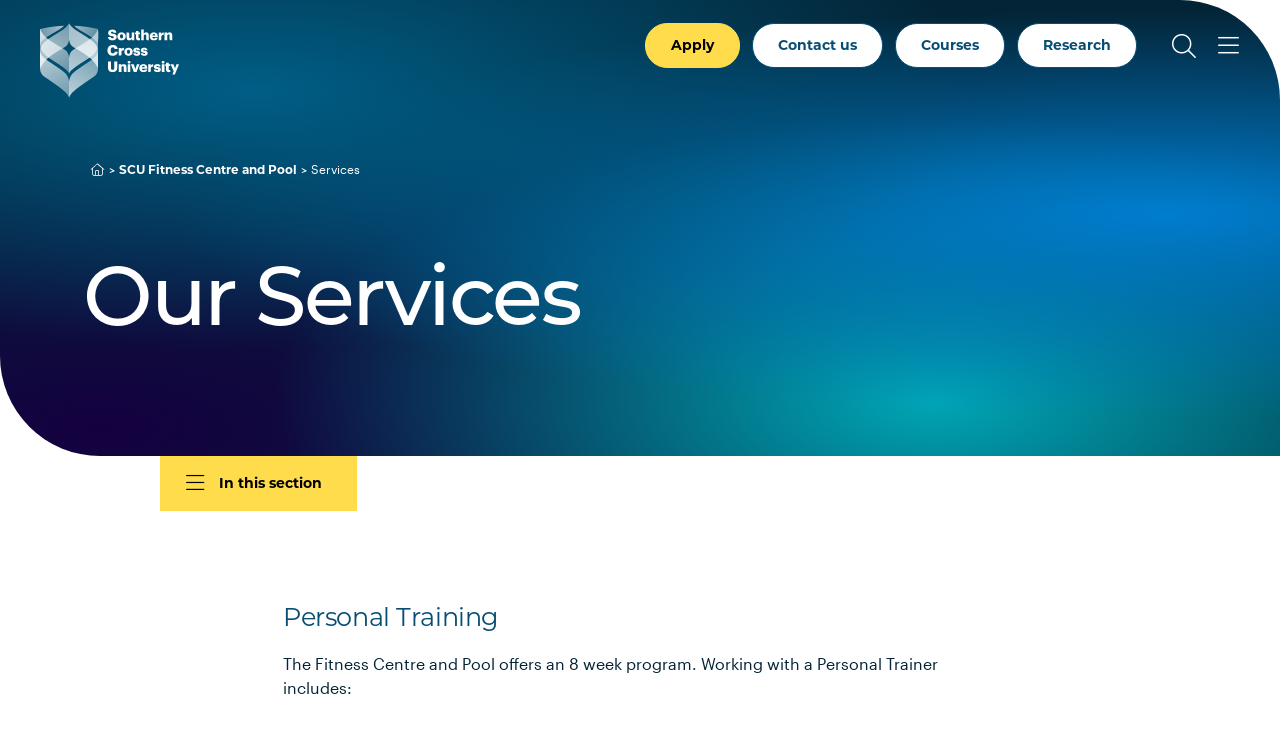

--- FILE ---
content_type: text/html; charset=UTF-8
request_url: https://www.scu.edu.au/scu-fitness-centre-and-pool/services/
body_size: 25596
content:



<!doctype html>
<html lang="en">
<head>
    <meta charset="utf-8">
    <meta name="viewport" content="width=device-width, initial-scale=1">
    <title>Services - Southern Cross University</title>
    <!-- FB Head Start -->
    <meta name="description" content="SCU Fitness Centre and Pool services" />
    <meta name="keywords" content="facilities, services, campus, pool, gym" />
    <meta name="author" content="Southern Cross University">
    <meta name="date" content="04/04/2024 16:26:52 AEDT">
    
      
    <meta name="modified" content="04/04/2024 16:26:52 AEDT" />
    <meta name="generator" content="Terminalfour">
      
    <meta name="twitter:card" content="summary_large_image">
    <meta name="twitter:site" content="@scuonline">
    <meta name="twitter:creator" content="@scuonline">
    <meta property="og:title" content="Services - Southern Cross University" /> 
    <meta property="og:description" content="SCU Fitness Centre and Pool services" />
    <meta property="og:image" content="https://www.scu.edu.au/media/dep-site-assets/images/default-images/social-default-image-850x480.jpg">

    <meta property="og:type" content="website">

    <link rel="canonical" href="https://www.scu.edu.au/scu-fitness-centre-and-pool/services/">
  
    <link rel="icon" href="https://www.scu.edu.au/media/dep-site-assets/favicons/favicon.6b88bad3.ico" sizes="any">
    <link rel="icon" href="https://www.scu.edu.au/media/dep-site-assets/favicons/favicon.ef3c11e5.svg" type="image/svg+xml">
    <link rel="apple-touch-icon" href="https://www.scu.edu.au/media/dep-site-assets/favicons/apple-touch-icon.99febcb3.png">
    <link rel="manifest"
      href="[data-uri]">

    <link rel="stylesheet" href="https://use.typekit.net/uof2mar.css">
    <script src="https://ajax.googleapis.com/ajax/libs/jquery/3.6.1/jquery.min.js"></script>

    <link rel="stylesheet" href="https://cdn.jsdelivr.net/npm/bootstrap-icons@1.9.1/font/bootstrap-icons.css">
    <script src="https://kit.fontawesome.com/f5d9c45efe.js" crossorigin="anonymous"></script>
    
    <script type="module" crossorigin src="https://www.scu.edu.au/media/dep-site-assets/javascript/main.55bf7497.js"></script>
    
    <link rel="stylesheet" href="https://www.scu.edu.au/media/dep-site-assets/css/main.6be47299.css"> <!-- main CSS -->
    <link rel="stylesheet" href="https://www.scu.edu.au/media/dep-site-assets/css/custom.css"> <!-- custom CSS -->
		
      <!-- PHP Search CSS -->
      
      
    <!-- Google Tag Manager -->
<script>(function(w,d,s,l,i){w[l]=w[l]||[];w[l].push({'gtm.start':
new Date().getTime(),event:'gtm.js'});var f=d.getElementsByTagName(s)[0],
j=d.createElement(s),dl=l!='dataLayer'?'&l='+l:'';j.async=true;j.src=
'https://www.googletagmanager.com/gtm.js?id='+i+dl;f.parentNode.insertBefore(j,f);
})(window,document,'script','dataLayer','GTM-WCR25TM');</script>
<!-- End Google Tag Manager -->
      
      
      
      <!-- FB Head End -->
</head>
<body>
<!-- FB Header Start -->
  	<!-- Google Tag Manager (noscript) -->
<noscript><iframe src="https://www.googletagmanager.com/ns.html?id=GTM-WCR25TM"
height="0" width="0" style="display:none;visibility:hidden"></iframe></noscript>
<!-- End Google Tag Manager (noscript) -->
    <!-- t4 type="navigation" name="SCU DEP Header Cookie Banner" id="459" />-->
  	<div class="emergencynotice" aria-live="assertive" aria-atomic="true" data-t4-emergency-notices="https://www.scu.edu.au/media/dep-site-assets/emergency-notices/emergency-notices.json"></div>
  	<div class="sitewidenotice">
  			
      	
  	</div>
  	<div class="site-wrapper"> 
        <!-- BANNER START -->
         <!-- Default --> <header class="banner  banner--overlay banner--invert">  <!-- Close -->
      <!-- Close   <header class="banner banner--overlay banner--invert">  Default -->
                <div class="skip-link">
        <div class="skip-link__container">
            <a href="#main-content" class="skip-link__link">Skip to main content</a>
        </div>
    </div>
    <div class="banner__inner">
        <a href="https://www.scu.edu.au/" class="banner__logo">
            <span class="sr-only">Southern Cross University</span>
            <svg class="logo-color" width="139" height="75" viewBox="0 0 139 75" fill="none"
            xmlns="http://www.w3.org/2000/svg">
            <path
              d="M101.172 6.36133H103.794V10.525C104.205 9.73236 105.042 9.09142 106.314 9.09142C107.792 9.09142 108.819 10.0161 108.819 11.9781V16.9588H107.249C107.205 16.9588 106.275 16.9588 106.197 15.9069V12.5016C106.197 11.6356 105.859 11.2099 105.096 11.2099C104.333 11.2099 103.794 11.6796 103.794 12.6582V16.949H101.172V6.36133Z"
              fill="#005881" />
            <path
              d="M67.9551 13.627H70.8124C70.8858 14.3756 71.2234 14.9871 72.4661 14.9871C73.3321 14.9871 73.8116 14.5615 73.8116 13.945C73.8116 13.3285 73.4153 13.123 72.1579 12.9322C69.1978 12.58 68.1997 11.6993 68.1997 9.59055C68.1997 7.70199 69.7507 6.32227 72.2557 6.32227C74.7607 6.32227 76.1992 7.37908 76.3851 9.59055H73.6012C73.4984 8.84198 73.0728 8.46035 72.2557 8.46035C71.4387 8.46035 71.0375 8.8273 71.0375 9.35571C71.0375 9.94282 71.3604 10.207 72.6618 10.3832C75.3136 10.6767 76.6738 11.3666 76.6738 13.6368C76.6738 15.5547 75.1522 17.1252 72.4563 17.1252C69.5256 17.1252 68.0334 15.8923 67.9453 13.6221L67.9551 13.627Z"
              fill="#005881" />
            <path
              d="M77.3438 13.2153V13.0979C77.3438 10.6369 79.1736 9.08594 81.5465 9.08594C83.9195 9.08594 85.72 10.5929 85.72 13.0294V13.1468C85.72 15.6372 83.8901 17.1343 81.5319 17.1343C79.1736 17.1343 77.3438 15.7008 77.3438 13.2202V13.2153ZM83.0584 13.1713V13.0539C83.0584 11.7622 82.5446 11.0479 81.5514 11.0479C80.5582 11.0479 80.0298 11.7378 80.0298 13.0245V13.1419C80.0298 14.463 80.5435 15.1773 81.5514 15.1773C82.5593 15.1773 83.0584 14.4434 83.0584 13.1713Z"
              fill="#005881" />
            <path
              d="M109.699 13.2153V13.0979C109.699 10.6369 111.529 9.08594 113.843 9.08594C115.937 9.08594 117.743 10.2895 117.743 13.0441V13.7339H112.351C112.424 14.7467 113.012 15.329 113.946 15.329C114.812 15.329 115.179 14.9326 115.282 14.4189H117.743C117.508 16.146 116.177 17.1294 113.858 17.1294C111.539 17.1294 109.699 15.7253 109.699 13.2153V13.2153ZM115.194 12.2466C115.15 11.3219 114.695 10.813 113.848 10.813C113.056 10.813 112.512 11.3268 112.385 12.2466H115.199H115.194Z"
              fill="#005881" />
            <path
              d="M118.742 9.29252H121.365V10.8141C121.849 9.66925 122.656 9.17509 123.84 9.18977V11.6361C122.245 11.5921 121.365 12.0911 121.365 13.3192V15.9025C121.34 16.7195 120.641 16.9544 120.313 16.9544H118.742V9.29252Z"
              fill="#005881" />
            <path
              d="M124.578 9.2924H127.201V10.5253C127.612 9.73273 128.448 9.0918 129.72 9.0918C131.198 9.0918 132.225 10.0165 132.225 11.9785V16.9592H130.655C130.611 16.9592 129.681 16.9592 129.603 15.9072V12.502C129.603 11.636 129.265 11.2103 128.502 11.2103C127.739 11.2103 127.201 11.68 127.201 12.6585V16.9494H124.578V9.2875V9.2924Z"
              fill="#005881" />
            <path
              d="M95.9638 14.4931V11.0781H95.0391V9.29227H95.9638V7.69727H98.5862V9.29227H100.093V11.0781H98.5862V14.2436C98.5862 14.8014 98.8651 15.0509 99.3642 15.0509C99.6577 15.0509 99.8779 15.0069 100.113 14.9188V16.9101C99.7751 16.9982 99.2761 17.1303 98.6645 17.1303C96.9374 17.1303 95.9687 16.2936 95.9687 14.4931H95.9638Z"
              fill="#005881" />
            <path
              d="M94.2488 16.9539H91.6263V15.7209C91.2153 16.5135 90.3787 17.1545 89.1066 17.1545C87.629 17.1545 86.6016 16.2298 86.6016 14.2678V9.28711H88.1721C88.2161 9.28711 89.1457 9.28711 89.224 10.339V13.7443C89.224 14.6103 89.5616 15.036 90.3249 15.036C91.0881 15.036 91.6263 14.5663 91.6263 13.5877V9.29689H94.2488V16.9588V16.9539Z"
              fill="#005881" />
            <path
              d="M67.4648 27.1682V27.0508C67.4648 23.8265 69.7497 21.7031 72.8125 21.7031C75.5377 21.7031 77.4263 22.9654 77.6758 25.7298H74.5836C74.4662 24.6583 73.8791 24.0761 72.8272 24.0761C71.4817 24.0761 70.6304 25.1329 70.6304 27.0361V27.1535C70.6304 29.0421 71.4377 30.1136 72.8712 30.1136C73.928 30.1136 74.6717 29.5558 74.8185 28.4012H77.8079C77.6024 31.1117 75.6404 32.5159 72.9299 32.5159C69.2653 32.5159 67.4648 30.3778 67.4648 27.1682V27.1682Z"
              fill="#005881" />
            <path
              d="M84.3438 28.606V28.4885C84.3438 26.0275 86.1736 24.4766 88.5465 24.4766C90.9195 24.4766 92.72 25.9835 92.72 28.42V28.5375C92.72 31.0278 90.8901 32.525 88.5319 32.525C86.1736 32.525 84.3438 31.0914 84.3438 28.6108V28.606ZM90.0584 28.5619V28.4445C90.0584 27.1528 89.5446 26.4385 88.5514 26.4385C87.5582 26.4385 87.0298 27.1284 87.0298 28.4151V28.5326C87.0298 29.8536 87.5435 30.5679 88.5514 30.5679C89.5593 30.5679 90.0584 29.834 90.0584 28.5619V28.5619Z"
              fill="#005881" />
            <path
              d="M93.1953 29.9084H95.6123C95.7003 30.4661 95.9499 30.7744 96.6984 30.7744C97.3443 30.7744 97.6378 30.5249 97.6378 30.1432C97.6378 29.7616 97.2709 29.6001 96.219 29.4534C94.169 29.1892 93.303 28.5874 93.303 26.9924C93.303 25.2946 94.8099 24.4727 96.5859 24.4727C98.4745 24.4727 99.7955 25.1185 99.9716 26.9483H97.5987C97.4959 26.4346 97.2171 26.1851 96.6153 26.1851C96.0135 26.1851 95.7493 26.4346 95.7493 26.7869C95.7493 27.1391 96.1015 27.3006 97.0409 27.418C99.1643 27.6822 100.192 28.24 100.192 29.879C100.192 31.6942 98.8414 32.5162 96.718 32.5162C94.5946 32.5162 93.2589 31.6061 93.2002 29.9084H93.1953Z"
              fill="#005881" />
            <path
              d="M100.688 29.9084H103.104C103.193 30.4661 103.442 30.7744 104.191 30.7744C104.836 30.7744 105.13 30.5249 105.13 30.1432C105.13 29.7616 104.763 29.6001 103.711 29.4534C101.661 29.1892 100.795 28.5874 100.795 26.9924C100.795 25.2946 102.302 24.4727 104.078 24.4727C105.967 24.4727 107.288 25.1185 107.464 26.9483H105.091C104.988 26.4346 104.709 26.1851 104.107 26.1851C103.506 26.1851 103.241 26.4346 103.241 26.7869C103.241 27.1391 103.594 27.3006 104.533 27.418C106.657 27.6822 107.684 28.24 107.684 29.879C107.684 31.6942 106.334 32.5162 104.21 32.5162C102.087 32.5162 100.751 31.6061 100.692 29.9084H100.688Z"
              fill="#005881" />
            <path
              d="M78.8164 24.6773H81.4389V26.1989C81.9232 25.054 82.7305 24.5599 83.9146 24.5745V27.0209C82.3195 26.9768 81.4389 27.4759 81.4389 28.7039V31.2872C81.4144 32.1043 80.7148 32.3392 80.387 32.3392H78.8164V24.6773Z"
              fill="#005881" />
            <path
              d="M67.9531 44.4608V38.2324H70.9572V44.3287C70.9572 45.8062 71.3242 46.5255 72.5962 46.5255C73.8683 46.5255 74.2353 45.8503 74.2353 44.2846V38.2324H77.2687V44.4167C77.2687 47.4648 75.4829 48.8837 72.5962 48.8837C69.7096 48.8837 67.9531 47.3915 67.9531 44.4608V44.4608Z"
              fill="#005881" />
            <path
              d="M87.5977 38.9656C87.5977 38.1877 88.2141 37.6055 89.0312 37.6055C89.8483 37.6055 90.4794 38.1926 90.4794 38.9656C90.4794 39.7387 89.8483 40.316 89.0312 40.316C88.2141 40.316 87.5977 39.7436 87.5977 38.9656ZM87.7298 41.045H90.3522V48.7069H87.7298V41.045Z"
              fill="#005881" />
            <path
              d="M90.9541 41.0449H93.7527L95.3477 45.9816L96.9134 41.0449H99.4184L96.6198 48.7068H93.7625L90.9492 41.0449H90.9541Z"
              fill="#005881" />
            <path
              d="M99.2695 44.9692V44.8518C99.2695 42.3908 101.099 40.8398 103.414 40.8398C105.508 40.8398 107.313 42.0434 107.313 44.798V45.4879H101.921C101.995 46.5006 102.582 47.0829 103.516 47.0829C104.382 47.0829 104.749 46.6866 104.852 46.1728H107.313C107.078 47.8999 105.747 48.8833 103.428 48.8833C101.109 48.8833 99.2695 47.4792 99.2695 44.9692V44.9692ZM104.764 44.0005C104.72 43.0758 104.265 42.5669 103.418 42.5669C102.626 42.5669 102.083 43.0807 101.956 44.0005H104.769H104.764Z"
              fill="#005881" />
            <path
              d="M113.828 46.2756H116.245C116.333 46.8333 116.583 47.1416 117.331 47.1416C117.977 47.1416 118.271 46.892 118.271 46.5104C118.271 46.1288 117.904 45.9673 116.852 45.8206C114.802 45.5563 113.936 44.9546 113.936 43.3596C113.936 41.6618 115.443 40.8398 117.219 40.8398C119.107 40.8398 120.428 41.4857 120.604 43.3155H118.232C118.129 42.8018 117.85 42.5523 117.248 42.5523C116.646 42.5523 116.382 42.8018 116.382 43.1541C116.382 43.5063 116.734 43.6678 117.674 43.7852C119.797 44.0494 120.825 44.6072 120.825 46.2462C120.825 48.0614 119.474 48.8833 117.351 48.8833C115.227 48.8833 113.892 47.9733 113.833 46.2756H113.828Z"
              fill="#005881" />
            <path
              d="M121.621 38.9656C121.621 38.1877 122.238 37.6055 123.055 37.6055C123.872 37.6055 124.503 38.1926 124.503 38.9656C124.503 39.7387 123.872 40.316 123.055 40.316C122.238 40.316 121.621 39.7436 121.621 38.9656ZM121.753 41.045H124.376V48.7069H121.753V41.045Z"
              fill="#005881" />
            <path
              d="M126.05 46.2451V42.83H125.125V41.0442H126.05V39.4492H128.672V41.0442H130.179V42.83H128.672V45.9956C128.672 46.5533 128.951 46.8029 129.45 46.8029C129.744 46.8029 129.964 46.7588 130.199 46.6708V48.6621C129.861 48.7501 129.362 48.8822 128.75 48.8822C127.023 48.8822 126.055 48.0456 126.055 46.2451H126.05Z"
              fill="#005881" />
            <path
              d="M133.664 47.9289L130.602 41.0449H133.444L135.025 45.1303L136.487 41.0449H138.992L134.892 51.2705H132.387L133.664 47.9289V47.9289Z"
              fill="#005881" />
            <path
              d="M108.215 41.0445H110.837V42.5661C111.322 41.4212 112.129 40.927 113.313 40.9417V43.388C111.718 43.344 110.837 43.8431 110.837 45.0711V47.6544C110.813 48.4715 110.113 48.7063 109.785 48.7063H108.215V41.0445V41.0445Z"
              fill="#005881" />
            <path
              d="M78.75 41.0443H81.3725V42.2773C81.7834 41.4847 82.6201 40.8438 83.8922 40.8438C85.3697 40.8438 86.3972 41.7685 86.3972 43.7304V48.7111H84.8267C84.7826 48.7111 83.853 48.7111 83.7747 47.6592V44.2539C83.7747 43.3879 83.4372 42.9623 82.6739 42.9623C81.9106 42.9623 81.3725 43.432 81.3725 44.4105V48.7013H78.75V41.0395V41.0443Z"
              fill="#005881" />
            <path
              d="M26.3825 27.7413C29.1126 30.579 29.0783 35.09 29.0783 35.09V50.8492C29.0783 50.8492 29.093 49.039 26.3874 46.6905C20.3547 41.4554 11.8317 36.8514 8.55856 34.3464C7.76106 35.0166 6.99292 35.7114 6.2737 36.4257C11.4305 40.0854 23.9361 47.8354 26.3874 51.1575C28.7603 54.3768 29.0832 58.242 29.0832 58.242V74.4807C29.0832 74.4807 28.4031 72.0001 25.8834 69.4168C25.2865 68.8053 22.3852 66.217 21.2403 65.3266C16.2302 61.4223 6.42537 54.8368 5.09457 53.9316C3.78334 52.9824 0.172572 51.27 0.0209001 44.9047V44.7677C0.0209001 44.6747 0.0160075 44.5818 0.0160075 44.4888V27.57C0.0160075 26.4643 0.192143 25.4907 0.480809 24.6394C0.18725 23.7098 0.0160075 22.7361 0.0160075 21.7331C0.0160075 21.5912 0.0160075 21.4493 0.0160075 21.3075C0.0160075 21.0384 0.00622217 17.5548 0.00622217 13.9489C0.00132953 10.3675 0.00132953 7.27536 0.035578 6.1158C0.035578 5.92499 0.0453633 5.80268 0.050256 5.76843C5.54959 4.50123 14.601 2.83773 24.171 2.40229C21.984 4.55016 20.4134 5.68525 15.1734 8.72358C10.9804 11.1552 8.11333 12.9117 6.1367 14.2767H6.12692C6.12692 14.2767 6.15628 14.311 6.16606 14.3208C6.77275 14.8394 7.45283 15.3727 8.18672 15.9158C12.7467 12.6132 20.1297 8.47406 23.76 5.87117C28.0411 2.44632 29.0783 0 29.0783 0V15.7592C29.0783 15.7592 29.1126 19.7956 26.3825 22.6334C25.7905 23.2498 24.4499 24.0816 22.6787 25.1188C24.4548 26.2295 25.81 27.1395 26.3825 27.7413ZM58.1553 13.9489C58.1553 17.5401 58.1455 21.009 58.1455 21.3026C58.1455 21.4445 58.1455 21.5863 58.1455 21.7282C58.1455 22.7312 57.9743 23.7049 57.6807 24.6345C57.9694 25.4907 58.1455 26.4594 58.1455 27.5652C58.1455 27.8685 58.1455 28.1865 58.1455 28.5094C58.1455 29.9185 58.1455 38.3485 58.1455 44.4839C58.1455 44.5769 58.1455 44.6698 58.1406 44.7628V44.9047C57.9889 51.27 54.3782 52.9824 53.0669 53.9365C51.7361 54.8367 41.9313 61.4271 36.9212 65.3315C35.7763 66.2219 32.8799 68.8101 32.2781 69.4217C29.7584 72.005 29.0783 74.4856 29.0783 74.4856V58.2469C29.0783 58.2469 29.4012 54.3817 31.7742 51.1624C34.2254 47.8403 46.731 40.0854 51.8878 36.4306C51.1637 35.7114 50.4004 35.0215 49.6029 34.3513C46.3249 36.8563 37.8068 41.4603 31.7742 46.6954C29.0685 49.0439 29.0832 50.8541 29.0832 50.8541V35.0949C29.0832 35.0949 29.049 30.5839 31.779 27.7462C32.3515 27.1493 33.7067 26.2344 35.4828 25.1237C33.7116 24.0865 32.3711 23.2547 31.779 22.6383C29.049 19.8005 29.0832 15.7641 29.0832 15.7641V0C29.0832 0 30.1204 2.44632 34.4015 5.87117C38.0318 8.47406 45.4148 12.6132 49.9748 15.9158C50.7087 15.3727 51.3888 14.8394 51.9955 14.3208C52.0101 14.3061 52.0248 14.2963 52.0346 14.2816H52.0248C50.0482 12.9117 47.1811 11.1503 42.9881 8.71869C37.7481 5.68036 36.1775 4.54527 33.9905 2.3974C43.5605 2.83284 52.6119 4.50123 58.1113 5.76353C58.1161 5.80268 58.121 5.9201 58.1259 6.11091C58.1602 7.27047 58.1602 10.3675 58.1553 13.9489V13.9489Z"
              fill="white" />
            <path style="mix-blend-mode:multiply"
              d="M0.048544 5.76367C-0.0346309 6.94769 0.0142955 15.2212 0.0142955 21.7333C0.0142955 28.2454 7.21627 33.4071 8.55685 34.3514C11.8349 36.8564 20.353 41.4604 26.3856 46.6955C29.0913 49.044 29.0766 50.8543 29.0766 50.8543V35.0951C29.0766 35.0951 29.1108 30.5841 26.3807 27.7463C24.2916 25.5691 11.9034 19.2331 6.16435 14.3209C1.91753 10.5682 0.0827925 5.85663 0.048544 5.76367Z"
              fill="url(#paint0_linear_2186_103)" />
            <g style="mix-blend-mode:multiply">
              <path
                d="M0.0123417 21.3261C0.0123417 21.3261 1.0398 17.7496 6.13793 14.2709C8.11456 12.9059 10.9816 11.1494 15.1746 8.71778C20.4147 5.67945 21.9852 4.54435 24.1722 2.39648C14.5973 2.83193 5.54592 4.50032 0.0465902 5.76262C-0.0316921 6.25189 0.0123417 21.3261 0.0123417 21.3261Z"
                fill="#FFD000" />
            </g>
            <path style="mix-blend-mode:multiply"
              d="M0.0205176 44.9047C0.0205176 44.9047 0.015625 34.0822 0.015625 27.57C0.015625 26.4398 0.196653 25.4564 0.495104 24.5904C2.53534 19.5559 7.56987 16.361 8.18634 15.9109C12.7463 12.6083 20.1293 8.46917 23.7596 5.86628C28.0407 2.44632 29.0779 0 29.0779 0V15.7592C29.0779 15.7592 29.1122 19.7956 26.3821 22.6334C24.2929 24.8106 12.942 29.6543 6.01401 36.6899C3.16649 39.5864 0.0205176 44.8949 0.0205176 44.9047Z"
              fill="url(#paint1_linear_2186_103)" />
            <path style="mix-blend-mode:multiply"
              d="M0.015625 28.3086C0.015625 28.3086 0.015625 37.7759 0.015625 44.4886C0.015625 51.2013 3.7536 52.9626 5.09419 53.9411C6.42499 54.8414 16.2298 61.4318 21.2399 65.3361C22.3848 66.2266 25.2812 68.8148 25.883 69.4264C28.4027 72.0097 29.0828 74.4902 29.0828 74.4902V58.2516C29.0828 58.2516 28.7599 54.3864 26.387 51.167C23.9358 47.8449 11.4302 40.0901 6.27332 36.4353C1.11647 32.7805 0.015625 28.3086 0.015625 28.3086Z"
              fill="url(#paint2_linear_2186_103)" />
            <path style="mix-blend-mode:multiply"
              d="M58.1062 5.76367C58.1894 6.94769 58.1404 15.2163 58.1404 21.7333C58.1404 28.2454 50.9385 33.4071 49.5979 34.3514C46.3198 36.8564 37.8017 41.4604 31.7691 46.6955C29.0635 49.044 29.0781 50.8543 29.0781 50.8543V35.0951C29.0781 35.0951 29.0439 30.5841 31.774 27.7463C33.8632 25.5691 46.2513 19.2331 51.9904 14.3209C56.2421 10.5731 58.072 5.86152 58.1111 5.76856L58.1062 5.76367Z"
              fill="url(#paint3_linear_2186_103)" />
            <path style="mix-blend-mode:multiply"
              d="M58.1403 21.3261C58.1403 21.3261 57.1129 17.7496 52.0147 14.2709C50.0381 12.9059 47.171 11.1494 42.978 8.71778C37.738 5.67945 36.1675 4.54435 33.9805 2.39648C43.5505 2.83193 52.6019 4.50032 58.1012 5.76262C58.1746 6.25189 58.1354 21.3261 58.1354 21.3261H58.1403Z"
              fill="url(#paint4_linear_2186_103)" />
            <path style="mix-blend-mode:multiply"
              d="M58.1355 44.9047C58.1355 44.9047 58.1404 34.0822 58.1404 27.57C58.1404 26.4398 57.9594 25.4564 57.661 24.5904C55.6207 19.5559 50.5862 16.361 49.9697 15.9109C45.4098 12.6083 38.0268 8.46917 34.3964 5.86628C30.1154 2.44632 29.0781 0 29.0781 0V15.7592C29.0781 15.7592 29.0439 19.7956 31.774 22.6334C33.8632 24.8106 45.2141 29.6543 52.1421 36.6899C54.9896 39.5815 58.1355 44.8949 58.1355 44.9047Z"
              fill="url(#paint5_linear_2186_103)" />
            <path style="mix-blend-mode:multiply"
              d="M58.1375 28.3086C58.1375 28.3086 58.1375 37.7759 58.1375 44.4886C58.1375 51.2013 54.3995 52.9626 53.0589 53.9411C51.7281 54.8414 41.9233 61.4318 36.9132 65.3361C35.7683 66.2266 32.8719 68.8148 32.2701 69.4264C29.7504 72.0097 29.0703 74.4902 29.0703 74.4902V58.2516C29.0703 58.2516 29.3932 54.3864 31.7662 51.167C34.2174 47.8449 46.723 40.0901 51.8798 36.4353C56.9388 32.849 58.1326 28.3086 58.1326 28.3086H58.1375Z"
              fill="url(#paint6_linear_2186_103)" />
            <defs>
              <linearGradient id="paint0_linear_2186_103" x1="3.72781" y1="22.8096" x2="33.8616" y2="38.1089"
                gradientUnits="userSpaceOnUse">
                <stop offset="0" stop-color="#FFD000" />
                <stop offset="1" stop-color="#CAD300" />
              </linearGradient>
              <linearGradient id="paint1_linear_2186_103" x1="4.07163" y1="27.3058" x2="35.683" y2="12.6622"
                gradientUnits="userSpaceOnUse">
                <stop offset="0" stop-color="#FFD000" />
                <stop offset="1" stop-color="#CAD300" />
              </linearGradient>
              <linearGradient id="paint2_linear_2186_103" x1="6.59623" y1="45.4964" x2="27.615" y2="61.104"
                gradientUnits="userSpaceOnUse">
                <stop offset="0" stop-color="#FFD000" />
                <stop offset="1" stop-color="#CAD300" />
              </linearGradient>
              <linearGradient id="paint3_linear_2186_103" x1="17.5413" y1="40.4281" x2="59.7306" y2="20.8037"
                gradientUnits="userSpaceOnUse">
                <stop offset="0" stop-color="#CAD300" />
                <stop offset="0.51" stop-color="#00A1B4" />
                <stop offset="1" stop-color="#006D97" />
              </linearGradient>
              <linearGradient id="paint4_linear_2186_103" x1="33.9854" y1="11.8637" x2="58.155" y2="11.8637"
                gradientUnits="userSpaceOnUse">
                <stop offset="0.4" stop-color="#00A1B4" />
                <stop offset="1" stop-color="#006D97" />
              </linearGradient>
              <linearGradient id="paint5_linear_2186_103" x1="22.0474" y1="6.73717" x2="59.2902" y2="33.8815"
                gradientUnits="userSpaceOnUse">
                <stop offset="0.01" stop-color="#CAD300" />
                <stop offset="0.51" stop-color="#00A1B4" />
                <stop offset="1" stop-color="#006D97" />
              </linearGradient>
              <linearGradient id="paint6_linear_2186_103" x1="18.5609" y1="60.7321" x2="54.9133" y2="47.1893"
                gradientUnits="userSpaceOnUse">
                <stop offset="0.01" stop-color="#CAD300" />
                <stop offset="0.51" stop-color="#00A1B4" />
                <stop offset="1" stop-color="#006D97" />
              </linearGradient>
            </defs>
          </svg>
          <svg class="logo-white" xmlns="http://www.w3.org/2000/svg" xmlns:xlink="http://www.w3.org/1999/xlink"
            id="Layer_2" viewBox="0 0 138.99 74.49">
            <defs>
              <linearGradient id="linear-gradient" x1="-276.38" x2="-274.44" y1="566.83" y2="566.83"
                gradientTransform="scale(-32.57 32.57) rotate(-89.99 -420.94 146.376)" gradientUnits="userSpaceOnUse">
                <stop offset="0" stop-color="#595959" />
                <stop offset="0" stop-color="#595959" />
                <stop offset="1" stop-color="#bfbfbf" />
              </linearGradient>
              <linearGradient id="linear-gradient-2" x1="-276.38" x2="-274.44" y1="566.83" y2="566.83"
                gradientTransform="scale(-32.57 32.57) rotate(-89.99 -420.94 146.376)" gradientUnits="userSpaceOnUse">
                <stop offset="0" stop-color="#fff" />
                <stop offset="0" stop-color="#fff" />
                <stop offset="1" stop-color="#fff" />
              </linearGradient>
              <linearGradient id="linear-gradient-3" x1="-258.83" x2="-256.89" y1="556.13" y2="556.13"
                gradientTransform="matrix(17.2 0 0 -17.2 4443.89 9579.28)" gradientUnits="userSpaceOnUse">
                <stop offset="0" stop-color="#595959" />
                <stop offset="1" stop-color="#a6a6a6" />
              </linearGradient>
              <linearGradient id="linear-gradient-4" x1="-258.83" x2="-256.89" y1="556.13" y2="556.13"
                gradientTransform="matrix(17.2 0 0 -17.2 4443.88 9579.28)" gradientUnits="userSpaceOnUse">
                <stop offset="0" stop-color="#fff" />
                <stop offset="1" stop-color="#fff" />
              </linearGradient>
              <linearGradient id="linear-gradient-5" x1="-269.38" x2="-267.44" y1="561.49" y2="561.49"
                gradientTransform="matrix(38.03 0 0 -38.03 10229.32 21376.81)" gradientUnits="userSpaceOnUse">
                <stop offset="0" stop-color="#bfbfbf" />
                <stop offset="1" stop-color="#595959" />
              </linearGradient>
              <linearGradient id="linear-gradient-6" x1="-269.38" x2="-267.44" y1="561.49" y2="561.49"
                gradientTransform="matrix(38.03 0 0 -38.03 10229.33 21376.81)" gradientUnits="userSpaceOnUse">
                <stop offset="0" stop-color="#fff" />
                <stop offset="1" stop-color="#fff" />
              </linearGradient>
              <linearGradient id="linear-gradient-7" x1="-258.12" x2="-256.19" y1="570.43" y2="570.43"
                gradientTransform="scale(27.61 -27.61) rotate(-89.99 -414.435 155.421)" gradientUnits="userSpaceOnUse">
                <stop offset="0" stop-color="#bfbfbf" />
                <stop offset="1" stop-color="#737373" />
              </linearGradient>
              <linearGradient xlink:href="#linear-gradient-6" id="linear-gradient-8" x1="-258.12" x2="-256.19"
                y1="570.43" y2="570.43" gradientTransform="scale(27.61 -27.61) rotate(-89.99 -414.435 155.421)" />
              <linearGradient id="linear-gradient-9" x1="-269.42" x2="-267.48" y1="560.03" y2="560.03"
                gradientTransform="matrix(33.11 0 0 -33.11 8929.39 18570.67)" gradientUnits="userSpaceOnUse">
                <stop offset="0" stop-color="#bfbfbf" />
                <stop offset="1" stop-color="gray" />
              </linearGradient>
              <linearGradient xlink:href="#linear-gradient-6" id="linear-gradient-10" x1="-269.42" x2="-267.48"
                y1="560.03" y2="560.03" gradientTransform="matrix(33.11 0 0 -33.11 8929.4 18570.67)" />
              <linearGradient xlink:href="#linear-gradient-3" id="linear-gradient-11" x1="-284.05" x2="-282.12"
                y1="573.63" y2="573.63" gradientTransform="scale(-16.61 16.61) rotate(-89.99 -429.562 146.893)" />
              <linearGradient xlink:href="#linear-gradient-6" id="linear-gradient-12" x1="-284.05" x2="-282.12"
                y1="573.63" y2="573.63" gradientTransform="scale(-16.61 16.61) rotate(-89.99 -429.562 146.892)" />
              <linearGradient id="linear-gradient-13" x1="-278.02" x2="-276.08" y1="565.97" y2="565.97"
                gradientTransform="scale(-27.6 27.6) rotate(-89.99 -421.878 145.622)" gradientUnits="userSpaceOnUse">
                <stop offset="0" stop-color="#bfbfbf" />
                <stop offset="1" stop-color="#a6a6a6" />
              </linearGradient>
              <linearGradient xlink:href="#linear-gradient-6" id="linear-gradient-14" x1="-278.02" x2="-276.08"
                y1="565.97" y2="565.97" gradientTransform="scale(-27.6 27.6) rotate(-89.99 -421.878 145.622)" />
              <linearGradient id="linear-gradient-15" x1="-266.19" x2="-264.25" y1="578.98" y2="578.98"
                gradientTransform="matrix(-27.32 -.00477 -.00477 27.32 -7201.11 -15769)" gradientUnits="userSpaceOnUse">
                <stop offset="0" stop-color="#737373" />
                <stop offset="1" stop-color="#bfbfbf" />
              </linearGradient>
              <linearGradient xlink:href="#linear-gradient-6" id="linear-gradient-16" x1="-266.19" x2="-264.25"
                y1="578.98" y2="578.98" gradientTransform="matrix(-27.32 -.00477 -.00477 27.32 -7201.11 -15769)" />
              <clipPath id="clippath">
                <path
                  d="M.01 21.73c0 6.52 7.2 11.68 8.54 12.62 3.27 2.51 11.79 7.11 17.82 12.34 2.7 2.35 2.69 4.16 2.69 4.16V35.09s.03-4.51-2.69-7.35c-2.09-2.17-14.47-8.51-20.21-13.42C1.92 10.57.08 5.86.05 5.76-.03 6.95.01 15.22.01 21.73"
                  class="cls-1" />
              </clipPath>
              <clipPath id="clippath-1">
                <path d="M-10.14 1.47h49.35v53.67h-49.35z" class="cls-1" transform="rotate(-33.96 14.54 28.302)" />
              </clipPath>
              <clipPath id="clippath-2">
                <path
                  d="M.05 5.76c-.08.49-.04 15.57-.04 15.57s1.03-3.57 6.12-7.06c1.97-1.36 4.84-3.12 9.03-5.56 5.24-3.04 6.81-4.17 9-6.32C14.6 2.83 5.55 4.5.05 5.76"
                  class="cls-1" />
              </clipPath>
              <clipPath id="clippath-3">
                <path d="M-1.38.58h26.91v22.56H-1.38z" class="cls-1" transform="rotate(-9.2 12.056 11.853)" />
              </clipPath>
              <clipPath id="clippath-4">
                <path
                  d="M23.75 5.87c-3.63 2.6-11.01 6.75-15.57 10.05-.62.45-5.65 3.64-7.69 8.68-.3.87-.48 1.85-.48 2.98v17.34S3.16 39.6 6 36.71c6.93-7.04 18.27-11.88 20.37-14.06 2.72-2.84 2.69-6.88 2.69-6.88V0s-1.04 2.45-5.32 5.87"
                  class="cls-1" />
              </clipPath>
              <clipPath id="clippath-5">
                <path d="M-12.2-1.96h53.52v48.84H-12.2z" class="cls-1" transform="rotate(-57.05 14.557 22.462)" />
              </clipPath>
              <clipPath id="clippath-6">
                <path
                  d="M.01 44.49c0 6.71 3.74 8.48 5.08 9.45 1.33.9 11.13 7.49 16.14 11.39 1.14.89 4.04 3.48 4.64 4.09 2.49 2.55 3.18 5.01 3.2 5.06V58.24s-.32-3.86-2.69-7.08c-2.45-3.32-14.96-11.08-20.11-14.73C1.21 32.85.01 28.31.01 28.31v16.18Z"
                  class="cls-1" />
              </clipPath>
              <clipPath id="clippath-7">
                <path d="M-10.2 24.12h49.48v54.56H-10.2z" class="cls-1" transform="rotate(-32.91 14.545 51.395)" />
              </clipPath>
              <clipPath id="clippath-8">
                <path
                  d="M29.07 50.85Zm22.9-36.53c-5.74 4.91-18.12 11.25-20.21 13.42-2.73 2.84-2.7 7.35-2.7 7.35v15.76c0-.07.04-1.85 2.69-4.16 6.03-5.23 14.55-9.84 17.83-12.34 1.34-.95 8.54-6.11 8.54-12.62s.05-14.79-.03-15.97c-.03.09-1.87 4.8-6.12 8.55"
                  class="cls-1" />
              </clipPath>
              <clipPath id="clippath-9">
                <path d="M16.77 3.66h53.68v49.3H16.77z" class="cls-1" transform="rotate(-56.18 43.608 28.306)" />
              </clipPath>
              <clipPath id="clippath-10">
                <path
                  d="M42.97 8.72c4.19 2.43 7.06 4.19 9.03 5.56 5.1 3.48 6.12 7.06 6.12 7.06s.04-15.08-.03-15.56c-5.5-1.27-14.55-2.93-24.12-3.37 2.19 2.15 3.76 3.28 9 6.32"
                  class="cls-1" />
              </clipPath>
              <clipPath id="clippath-11">
                <path d="M32.53-3.03h27.09v29.78H32.53z" class="cls-1" transform="rotate(-66.18 46.071 11.865)" />
              </clipPath>
              <clipPath id="clippath-12">
                <path
                  d="M29.07 15.76s-.03 4.04 2.7 6.88c2.09 2.17 13.44 7.02 20.36 14.06 2.85 2.89 5.99 8.21 5.99 8.21V27.57c0-1.13-.18-2.11-.48-2.98-2.04-5.03-7.07-8.23-7.69-8.68-4.56-3.3-11.94-7.44-15.57-10.05C30.11 2.45 29.07 0 29.07 0v15.76Z"
                  class="cls-1" />
              </clipPath>
              <clipPath id="clippath-13">
                <path d="M19.06-4.3h49.05v53.51H19.06z" class="cls-1" transform="rotate(-33.5 43.571 22.462)" />
              </clipPath>
              <clipPath id="clippath-14">
                <path
                  d="M51.87 36.44c-5.16 3.66-17.66 11.41-20.11 14.73-2.37 3.22-2.7 7.08-2.7 7.08v16.24s.7-2.51 3.2-5.06c.6-.61 3.5-3.2 4.64-4.09 5.01-3.9 14.81-10.49 16.14-11.39 1.34-.98 5.08-2.74 5.08-9.45V28.31s-1.2 4.54-6.25 8.13"
                  class="cls-1" />
              </clipPath>
              <clipPath id="clippath-15">
                <path d="M16.33 26.49h54.54v49.82H16.33z" class="cls-1" transform="rotate(-56.25 43.595 51.397)" />
              </clipPath>
              <mask id="mask" width="137.7" height="137.83" x="-54.32" y="-40.6" maskUnits="userSpaceOnUse">
                <g clip-path="url(#clippath-1)">
                  <path fill="url(#linear-gradient)" d="M-35.01-21.4h99.09v99.41h-99.09z"
                    transform="rotate(-33.95 14.547 28.31)" />
                </g>
              </mask>
              <mask id="mask-1" width="38.55" height="36.1" x="-7.21" y="-6.19" maskUnits="userSpaceOnUse">
                <g clip-path="url(#clippath-3)">
                  <path fill="url(#linear-gradient-3)" d="M-4.94-3.66h34.02v31.05H-4.94z"
                    transform="rotate(-9.2 12.056 11.853)" />
                </g>
              </mask>
              <mask id="mask-2" width="135.32" height="135.48" x="-53.1" y="-45.28" maskUnits="userSpaceOnUse">
                <g clip-path="url(#clippath-5)">
                  <path fill="url(#linear-gradient-5)" d="M-34.5-26.39h98.11V71.3H-34.5z"
                    transform="rotate(-57.05 14.557 22.462)" />
                </g>
              </mask>
              <mask id="mask-3" width="137.49" height="137.66" x="-54.2" y="-17.43" maskUnits="userSpaceOnUse">
                <g clip-path="url(#clippath-7)">
                  <path fill="url(#linear-gradient-7)" d="M-35.09 1.55h99.25v99.71h-99.25z"
                    transform="rotate(-32.91 14.545 51.395)" />
                </g>
              </mask>
              <mask id="mask-4" width="137.44" height="137.58" x="-25.12" y="-40.48" maskUnits="userSpaceOnUse">
                <g clip-path="url(#clippath-9)">
                  <path fill="url(#linear-gradient-9)" d="M-6.04-21.16h99.28v98.94H-6.04z"
                    transform="rotate(-56.18 43.608 28.306)" />
                </g>
              </mask>
              <mask id="mask-5" width="65.35" height="65.01" x="13.4" y="-20.64" maskUnits="userSpaceOnUse">
                <g clip-path="url(#clippath-11)">
                  <path fill="url(#linear-gradient-11)" d="M21.53-13.03h49.09v49.78H21.53z"
                    transform="rotate(-66.19 46.069 11.86)" />
                </g>
              </mask>
              <mask id="mask-6" width="136.42" height="136.56" x="-24.63" y="-45.82" maskUnits="userSpaceOnUse">
                <g clip-path="url(#clippath-13)">
                  <path fill="url(#linear-gradient-13)" d="M-5.57-26.88h98.31v98.67H-5.57z"
                    transform="rotate(-33.5 43.571 22.462)" />
                </g>
              </mask>
              <mask id="mask-7" width="139.18" height="139.32" x="-25.99" y="-18.26" maskUnits="userSpaceOnUse">
                <g clip-path="url(#clippath-15)">
                  <path fill="url(#linear-gradient-15)" d="M-6.69 1.3H93.89v100.21H-6.69z"
                    transform="rotate(-56.25 43.595 51.397)" />
                </g>
              </mask>
              <style>
                .cls-1 {
                  fill: none
                }

                .cls-5 {
                  fill: #fff
                }
              </style>
            </defs>
            <g id="Layer_1-2">
              <path
                d="M101.17 6.36h2.62v4.16c.41-.79 1.25-1.43 2.52-1.43 1.48 0 2.5.92 2.5 2.89v4.98h-1.57s-.97 0-1.05-1.05V12.5c0-.87-.34-1.29-1.1-1.29s-1.3.47-1.3 1.45v4.29h-2.62V6.36ZM67.96 13.63h2.86c.07.75.41 1.36 1.65 1.36.87 0 1.35-.43 1.35-1.04s-.4-.82-1.65-1.01c-2.96-.35-3.96-1.23-3.96-3.34 0-1.89 1.55-3.27 4.06-3.27s3.94 1.06 4.13 3.27h-2.78c-.1-.75-.53-1.13-1.35-1.13s-1.22.37-1.22.9c0 .59.32.85 1.62 1.03 2.65.29 4.01.98 4.01 3.25 0 1.92-1.52 3.49-4.22 3.49-2.93 0-4.42-1.23-4.51-3.5ZM77.34 13.22v-.12c0-2.46 1.83-4.01 4.2-4.01s4.17 1.51 4.17 3.94v.12c0 2.49-1.83 3.99-4.19 3.99s-4.19-1.43-4.19-3.91Zm5.71-.05v-.12c0-1.29-.51-2.01-1.51-2.01s-1.52.69-1.52 1.98v.12c0 1.32.51 2.04 1.52 2.04s1.51-.73 1.51-2.01ZM109.7 13.22v-.12c0-2.46 1.83-4.01 4.14-4.01 2.09 0 3.9 1.2 3.9 3.96v.69h-5.39c.07 1.01.66 1.6 1.6 1.6.87 0 1.23-.4 1.34-.91h2.46c-.23 1.73-1.57 2.71-3.88 2.71s-4.16-1.4-4.16-3.91Zm5.5-.97c-.04-.92-.5-1.43-1.35-1.43-.79 0-1.34.51-1.46 1.43h2.81ZM118.74 9.29h2.62v1.52c.48-1.14 1.29-1.64 2.47-1.62v2.45c-1.59-.04-2.47.45-2.47 1.68v2.58c-.03.82-.72 1.05-1.05 1.05h-1.57V9.29ZM124.58 9.29h2.62v1.23c.41-.79 1.25-1.43 2.52-1.43 1.48 0 2.51.92 2.51 2.89v4.98h-1.57s-.97 0-1.05-1.05V12.5c0-.87-.34-1.29-1.1-1.29s-1.3.47-1.3 1.45v4.29h-2.62V9.29ZM95.96 14.49v-3.41h-.92V9.29h.92V7.7h2.62v1.59h1.51v1.79h-1.51v3.17c0 .56.28.81.78.81.29 0 .51-.04.75-.13v1.99c-.34.09-.84.22-1.45.22-1.73 0-2.7-.84-2.7-2.64ZM94.25 16.95h-2.62v-1.23c-.41.79-1.25 1.43-2.52 1.43-1.48 0-2.5-.92-2.5-2.89V9.28h1.57s.97 0 1.05 1.05v3.41c0 .87.34 1.29 1.1 1.29s1.3-.47 1.3-1.45V9.29h2.62v7.66ZM67.46 27.17v-.12c0-3.22 2.28-5.35 5.35-5.35 2.73 0 4.61 1.26 4.86 4.03h-3.09c-.12-1.07-.7-1.65-1.76-1.65-1.35 0-2.2 1.06-2.2 2.96v.12c0 1.89.81 2.96 2.24 2.96 1.06 0 1.8-.56 1.95-1.71h2.99c-.21 2.71-2.17 4.11-4.88 4.11-3.66 0-5.47-2.14-5.47-5.35ZM84.34 28.61v-.12c0-2.46 1.83-4.01 4.2-4.01s4.17 1.51 4.17 3.94v.12c0 2.49-1.83 3.99-4.19 3.99s-4.19-1.43-4.19-3.91Zm5.71-.05v-.12c0-1.29-.51-2.01-1.51-2.01s-1.52.69-1.52 1.98v.12c0 1.32.51 2.04 1.52 2.04s1.51-.73 1.51-2.01ZM93.2 29.91h2.42c.09.56.34.87 1.09.87.65 0 .94-.25.94-.63s-.37-.54-1.42-.69c-2.05-.26-2.92-.87-2.92-2.46 0-1.7 1.51-2.52 3.28-2.52 1.89 0 3.21.65 3.39 2.48h-2.37c-.1-.51-.38-.76-.98-.76s-.87.25-.87.6.35.51 1.29.63c2.12.26 3.15.82 3.15 2.46 0 1.82-1.35 2.64-3.47 2.64s-3.46-.91-3.52-2.61ZM100.69 29.91h2.42c.09.56.34.87 1.09.87.64 0 .94-.25.94-.63s-.37-.54-1.42-.69c-2.05-.26-2.92-.87-2.92-2.46 0-1.7 1.51-2.52 3.28-2.52 1.89 0 3.21.65 3.39 2.48h-2.37c-.1-.51-.38-.76-.98-.76s-.87.25-.87.6.35.51 1.29.63c2.12.26 3.15.82 3.15 2.46 0 1.82-1.35 2.64-3.47 2.64s-3.46-.91-3.52-2.61ZM78.82 24.68h2.62v1.52c.48-1.14 1.29-1.64 2.48-1.62v2.45c-1.6-.04-2.48.45-2.48 1.68v2.58c-.02.82-.72 1.05-1.05 1.05h-1.57v-7.66ZM67.95 44.46v-6.23h3v6.1c0 1.48.37 2.2 1.64 2.2s1.64-.68 1.64-2.24v-6.05h3.03v6.18c0 3.05-1.79 4.47-4.67 4.47s-4.64-1.49-4.64-4.42ZM87.6 38.97c0-.78.62-1.36 1.43-1.36s1.45.59 1.45 1.36-.63 1.35-1.45 1.35-1.43-.57-1.43-1.35Zm.13 2.08h2.62v7.66h-2.62v-7.66ZM90.95 41.04h2.8l1.6 4.94 1.57-4.94h2.51l-2.8 7.66h-2.86l-2.81-7.66ZM99.27 44.97v-.12c0-2.46 1.83-4.01 4.14-4.01 2.09 0 3.9 1.2 3.9 3.96v.69h-5.39c.07 1.01.66 1.6 1.6 1.6.87 0 1.23-.4 1.34-.91h2.46c-.24 1.73-1.57 2.71-3.89 2.71s-4.16-1.4-4.16-3.91Zm5.49-.97c-.04-.92-.5-1.43-1.35-1.43-.79 0-1.33.51-1.46 1.43h2.81ZM113.83 46.28h2.42c.09.56.34.87 1.09.87.65 0 .94-.25.94-.63s-.37-.54-1.42-.69c-2.05-.26-2.92-.87-2.92-2.46 0-1.7 1.51-2.52 3.28-2.52 1.89 0 3.21.65 3.38 2.48h-2.37c-.1-.51-.38-.76-.98-.76s-.87.25-.87.6.35.51 1.29.63c2.12.26 3.15.82 3.15 2.46 0 1.82-1.35 2.64-3.47 2.64s-3.46-.91-3.52-2.61ZM121.62 38.97c0-.78.62-1.36 1.43-1.36s1.45.59 1.45 1.36-.63 1.35-1.45 1.35-1.43-.57-1.43-1.35Zm.13 2.08h2.62v7.66h-2.62v-7.66ZM126.05 46.25v-3.42h-.93v-1.79h.93v-1.6h2.62v1.6h1.51v1.79h-1.51V46c0 .56.28.81.78.81.29 0 .51-.04.75-.13v1.99c-.34.09-.84.22-1.45.22-1.73 0-2.69-.84-2.69-2.64ZM133.66 47.93l-3.06-6.88h2.84l1.58 4.09 1.46-4.09h2.51l-4.1 10.23h-2.51l1.28-3.34ZM108.21 41.04h2.62v1.52c.49-1.14 1.29-1.64 2.48-1.62v2.45c-1.6-.04-2.48.46-2.48 1.68v2.58c-.02.82-.72 1.05-1.05 1.05h-1.57v-7.66ZM78.75 41.04h2.62v1.23c.41-.79 1.25-1.43 2.52-1.43 1.48 0 2.51.92 2.51 2.89v4.98h-1.57s-.97 0-1.05-1.05v-3.41c0-.87-.34-1.29-1.1-1.29s-1.3.47-1.3 1.45v4.29h-2.62v-7.66Z"
                class="cls-5" />
              <g clip-path="url(#clippath)" mask="url(#mask)">
                <path fill="url(#linear-gradient-2)" d="M-10.14 1.47h49.35v53.67h-49.35z"
                  transform="rotate(-33.95 14.53 28.304)" />
              </g>
              <g clip-path="url(#clippath-2)" mask="url(#mask-1)">
                <path fill="url(#linear-gradient-4)" d="M-1.38.58h26.91v22.56H-1.38z"
                  transform="rotate(-9.2 12.056 11.853)" />
              </g>
              <g clip-path="url(#clippath-4)" mask="url(#mask-2)">
                <path fill="url(#linear-gradient-6)" d="M-12.2-1.96h53.51v48.84H-12.2z"
                  transform="rotate(-57.05 14.557 22.462)" />
              </g>
              <g clip-path="url(#clippath-6)" mask="url(#mask-3)">
                <path fill="url(#linear-gradient-8)" d="M-10.2 24.12h49.48v54.56H-10.2z"
                  transform="rotate(-32.91 14.545 51.395)" />
              </g>
              <g clip-path="url(#clippath-8)" mask="url(#mask-4)">
                <path fill="url(#linear-gradient-10)" d="M16.77 3.66h53.68v49.3H16.77z"
                  transform="rotate(-56.18 43.603 28.315)" />
              </g>
              <g clip-path="url(#clippath-10)" mask="url(#mask-5)">
                <path fill="url(#linear-gradient-12)" d="M32.52-3.03h27.09v29.77H32.52z"
                  transform="rotate(-66.19 46.069 11.86)" />
              </g>
              <g clip-path="url(#clippath-12)" mask="url(#mask-6)">
                <path fill="url(#linear-gradient-14)" d="M19.06-4.3h49.05v53.51H19.06z"
                  transform="rotate(-33.5 43.571 22.462)" />
              </g>
              <g clip-path="url(#clippath-14)" mask="url(#mask-7)">
                <path fill="url(#linear-gradient-16)" d="M16.33 26.49h54.54v49.82H16.33z"
                  transform="rotate(-56.25 43.595 51.397)" />
              </g>
            </g>
          </svg>  
          <img class="logo-print" src="https://www.scu.edu.au/media/dep-site-assets/images/logo-print.420af8f0.png" alt="">  
        </a>
        <div class="banner__buttons">
            
            
            
<div class="banner__quick-links d-none d-xl-block">
    
    	<a href="https://scu-web.t1cloud.com/T1SMDefault/WebApps/eStudent/S1/eApplications/eAppLogin.aspx?f=$S1.EAP.LOGIN.WEB" class="btn btn-primary" >Apply</a>
  	
<!-- -->	<a href="https://www.scu.edu.au/study/help-and-contact/" class="btn btn-outline-secondary" >Contact us</a> <!-- -->
<!-- -->	<a href="https://course-search.scu.edu.au" class="btn btn-outline-secondary" >Courses</a> <!-- -->

<!-- -->	<a href="https://www.scu.edu.au/research/" class="btn btn-outline-secondary" >Research</a> <!-- -->

</div>
            
                        <button class="banner__search-toggle" aria-label="Toggle Search" type="button" data-bs-toggle="offcanvas" data-bs-target="#search-open" aria-controls="search-open">
                <i class="fal fa-search fa-xl" aria-hidden="true"></i>
            </button>
            <button class="banner__menu-toggle" aria-label="Toggle Main Menu" type="button" data-bs-toggle="offcanvas" data-bs-target="#nav" aria-controls="nav">
                <i class="fal fa-bars fa-xl" aria-hidden="true"></i>
            </button>
        </div>
    </div>
    <div class="nav offcanvas offcanvas-start" tabindex="-1" id="nav" aria-labelledby="navLabel">
        <div class="nav__header offcanvas-header">
            <div class="nav__inner d-flex justify-content-end">
                <h2 class="sr-only" id="navLabel">Main Navigation</h2>
                <button type="button" class="btn-close text-reset" data-bs-dismiss="offcanvas" aria-label="Close"></button>
            </div>
        </div>
        <div class="nav__body offcanvas-body">
            <div class="nav__content">
                <div class="nav__primary">
                    <div class="nav__inner">
                        <nav class="nav__links">
                            <ul class="nav-menu list-unstyled">
                                <li class="nav-menu__item">
    <button class="dropdown-toggle js-dropdown-toggle" id="navButton392905" data-bs-toggle="dropdown">
        Study
    </button>
    <div class="nav-menu__dropdown dropdown-menu" aria-labelledby="navButton392905">
        <div class="row row row-cols-1 row-cols-lg-2">
            <div class="col">
                <h3 class="display-6"><a href="https://www.scu.edu.au/study/information-for-parents/">Information for</a></h3>
                <ul>
<li><a href="https://www.scu.edu.au/study/high-school-students/">High school students</a></li>
<li><a href="https://www.scu.edu.au/study/non-school-leavers/">Non school leavers</a></li>
<li><a href="https://www.scu.edu.au/study/international-study/">International students</a></li>
<li><a href="https://www.scu.edu.au/about/first-peoples/">Indigenous students</a></li>
<li><a href="https://www.scu.edu.au/study/information-for-parents/">Parents and caregivers</a></li>
</ul>
            </div>
          	<div class="col">
                <h3 class="display-6"><a href="https://www.scu.edu.au/study/">Study options</a></h3>
                <ul>
<li><a href="https://www.scu.edu.au/study/undergraduate/">Undergraduate degrees</a></li>
<li><a href="https://www.scu.edu.au/study/postgraduate/">Postgraduate degrees</a></li>
<li><a href="https://www.scu.edu.au/graduate-school/higher-degrees-research/">Research degrees</a></li>
<li><a href="https://www.scu.edu.au/study/why-scu/flexible-online-study/">Online study</a></li>
<li><a href="https://www.scu.edu.au/study/short-courses/">Short courses</a></li>
</ul>
            </div>
          	<div class="col">
                <h3 class="display-6"><a href="https://www.scu.edu.au/current-students/new-students/">Get started</a></h3>
                <ul>
<li><a href="https://www.scu.edu.au/study/how-to-apply/">How to apply</a></li>
<li><a href="https://www.scu.edu.au/scholarships/">Scholarships and fees</a></li>
<li><a href="https://www.scu.edu.au/study/pathway-programs/">Pathway programs</a></li>
<li><a href="https://www.scu.edu.au/study/how-to-apply/credit-for-recognition-of-prior-learning/">Credit and recognition</a></li>
<li><a href="https://www.scu.edu.au/study/help-and-contact/">Help and contacts</a></li>
</ul>
            </div>
          	<div class="col">
                <h3 class="display-6"><a href="https://www.scu.edu.au/study/why-scu/">Why SCU</a></h3>
                <ul>
<li><a href="https://www.scu.edu.au/southern-cross-model/">Southern Cross Model</a></li>
<li><a href="https://www.scu.edu.au/experience/student-life-and-support/">Student life and support</a></li>
<li><a href="https://www.scu.edu.au/experience/explore-our-campuses/">Explore locations</a></li>
<li><a href="https://www.scu.edu.au/about/rankings/">Rankings</a></li>
<li><a href="https://www.scu.edu.au/experience/come-visit/">Come visit us</a></li>
</ul>
            </div>
            <div class="col">
                <ul>
                    <li><a href="https://www.scu.edu.au/study/" class="btn btn-primary">Study with us</a></li>
                  	<li><a href="https://course-search.scu.edu.au" class="btn btn-outline-secondary">Search all courses</a></li>
                </ul>
            </div>
        </div>
    </div>
</li><li class="nav-menu__item">
    <button class="dropdown-toggle js-dropdown-toggle" id="navButton392908" data-bs-toggle="dropdown">
        Research
    </button>
    <div class="nav-menu__dropdown dropdown-menu" aria-labelledby="navButton392908">
        <div class="row row row-cols-1 row-cols-lg-2">
            <div class="col">
                <h3 class="display-6"><a href="https://www.scu.edu.au/graduate-school/higher-degrees-research/">Research degrees</a></h3>
                <ul>
<li><a href="https://www.scu.edu.au/graduate-school/">Graduate School</a></li>
<li><a href="https://www.scu.edu.au/graduate-school/scholarships/">Scholarships</a></li>
<li><a href="https://www.scu.edu.au/graduate-school/find-a-supervisor/">Find a supervisor</a></li>
<li><a href="https://www.scu.edu.au/study/how-to-apply/">How to apply</a></li>
</ul>
            </div>
          	<div class="col">
                <h3 class="display-6"><a href="https://www.scu.edu.au/research/">Research excellence</a></h3>
                <ul>
<li><a href="https://www.scu.edu.au/research/#d.en.479263">Research impact clusters</a></li>
<li><a href="https://www.scu.edu.au/about/rankings/">Rankings</a></li>
<li><a href="https://www.scu.edu.au/academic-excellence/">Academic excellence awards</a></li>
<li><a href="https://www.scu.edu.au/research/governance-and-integrity/">Governance and integrity</a></li>
<li><a href="https://www.scu.edu.au/research/animal-research-ethics/">Ethics&nbsp;</a></li>
</ul>
            </div>
          	<div class="col">
                <h3 class="display-6"><a href="https://www.scu.edu.au/graduate-school/">Study options</a></h3>
                <ul>
<li><a href="https://www.scu.edu.au/graduate-school/higher-degrees-research/">Higher Degree Research</a></li>
<li><a href="https://www.scu.edu.au/graduate-school/higher-degrees-research/doctor-of-philosophy/">Doctor of Philosophy</a></li>
<li><a href="https://www.scu.edu.au/graduate-school/higher-degrees-research/masters-by-thesis/">Masters by Thesis</a></li>
</ul>
            </div>
          	<div class="col">
                <h3 class="display-6"><a href="https://www.scu.edu.au/research/">Engage with our Research</a></h3>
                <ul>
<li><a href="https://www.scu.edu.au/research/centres-and-labs/">Centres and Labs</a></li>
<li><a href="https://www.scu.edu.au/environmental-analysis-laboratory---eal/">Environmental Analysis Laboratory (EAL)</a></li>
<li><a href="https://www.scu.edu.au/analytical-research-laboratory---arl/">Analytical Research Laboratory (ARL)</a></li>
<li><a href="https://www.scu.edu.au/research/research-services/">Student services (Login)</a></li>
</ul>
            </div>
            <div class="col">
                <ul>
                    <li><a href="https://www.scu.edu.au/research/" class="btn btn-primary">Discover our Research</a></li>
                  	<li><a href="https://www.scu.edu.au/research/contact-us/" class="btn btn-outline-secondary">Contact Research</a></li>
                </ul>
            </div>
        </div>
    </div>
</li><li class="nav-menu__item">
    <button class="dropdown-toggle js-dropdown-toggle" id="navButton392909" data-bs-toggle="dropdown">
        Experience
    </button>
    <div class="nav-menu__dropdown dropdown-menu" aria-labelledby="navButton392909">
        <div class="row row row-cols-1 row-cols-lg-2">
            <div class="col">
                <h3 class="display-6"><a href="https://www.scu.edu.au/experience/explore-our-campuses/">Explore</a></h3>
                <ul>
<li><a href="https://www.scu.edu.au/experience/explore-our-campuses/">Campus locations</a></li>
<li><a href="https://www.scu.edu.au/current-students/services-and-support/accommodation/">Accommodation</a></li>
<li><a href="https://www.scu.edu.au/study/information-for-parents/">Information for parents</a></li>
<li><a href="https://www.scu.edu.au/southern-cross-model/">Southern Cross Model</a></li>
</ul>
            </div>
          	<div class="col">
                <h3 class="display-6"><a href="#">Starting at University</a></h3>
                <ul>
<li><a href="https://www.scu.edu.au/current-students/new-students/">New students</a></li>
<li><a href="https://www.scu.edu.au/current-students/new-students/orientation/">Orientation</a></li>
<li><a href="https://www.scu.edu.au/about/first-peoples/acknowledging-traditional-custodians/">Acknowledging Traditional Custodians</a></li>
<li><a href="https://www.scu.edu.au/experience/getting-to-and-around-campus/">Transport and parking</a></li>
<li><a href="https://www.scu.edu.au/current-students/services-and-support/">Services and support</a></li>
</ul>
            </div>
          	<div class="col">
                <h3 class="display-6"><a href="https://www.scu.edu.au/experience/student-life-and-support/">Student life</a></h3>
                <ul>
<li><a href="https://www.scu.edu.au/engage/events/">Events and activities</a></li>
<li><a href="https://www.scu.edu.au/current-students/unilife/">Sport, health and wellbeing</a></li>
<li><a href="https://www.scu.edu.au/engage/equity-and-inclusion/">Equity, diversity and inclusion</a></li>
<li><a href="https://www.scu.edu.au/study/international-study/global-experience/">Global experiences</a></li>
<li><a href="https://www.scu.edu.au/experience/safety/">Safety and welfare</a></li>
</ul>
            </div>
          	<div class="col">
                <h3 class="display-6"><a href="">Facilities</a></h3>
                <ul>
<li><a href="https://www.scu.edu.au/library/">Library</a></li>
<li><a href="https://www.scu.edu.au/health-clinic/">Health Clinic</a></li>
<li><a href="https://www.scu.edu.au/current-students/learning-zone/">Learning Zone</a></li>
<li><a href="https://www.scu.edu.au/property-services/">Property Services</a></li>
<li><a href="https://www.scu.edu.au/scu-fitness-centre-and-pool/">Fitness centre and pool</a></li>
</ul>
            </div>
            <div class="col">
                <ul>
                    <li><a href="https://www.scu.edu.au/experience/" class="btn btn-primary">Explore University life</a></li>
                  	<li><a href="https://www.scu.edu.au/experience/campus-tours/" class="btn btn-outline-secondary">Campus tours</a></li>
                </ul>
            </div>
        </div>
    </div>
</li><li class="nav-menu__item">
    <button class="dropdown-toggle js-dropdown-toggle" id="navButton392910" data-bs-toggle="dropdown">
        Engage
    </button>
    <div class="nav-menu__dropdown dropdown-menu" aria-labelledby="navButton392910">
        <div class="row row row-cols-1 row-cols-lg-2">
            <div class="col">
                <h3 class="display-6"><a href="https://www.scu.edu.au/engage/partnerships-and-community/">Partner with us</a></h3>
                <ul>
<li><a href="https://www.scu.edu.au/engage/partnerships-and-community/">Partnerships and Community</a></li>
<li><a href="https://www.scu.edu.au/engage/schools-engagement-program/">Schools Engagement Program</a></li>
<li><a href="https://www.scu.edu.au/engage/schools-engagement-program/scholars-program/">Scholars Program</a></li>
<li><a href="https://www.scu.edu.au/study/information-for-parents/">Parents and caregivers</a></li>
<li><a href="https://www.scu.edu.au/news/contact-the-media-team/">Media team</a></li>
</ul>
            </div>
          	<div class="col">
                <h3 class="display-6"><a href="https://www.scu.edu.au/engage/">Support and growth </a></h3>
                <ul>
<li><a href="https://www.scu.edu.au/engage/giving/">Giving to SCU</a></li>
<li><a href="https://www.scu.edu.au/about/jobs-at-southern-cross/">Working at SCU</a></li>
<li><a href="https://www.scu.edu.au/about/education-collaborations/">Educational Collaborations</a></li>
<li><a href="https://www.scu.edu.au/about/purpose-and-values/">Purpose and values</a></li>
</ul>
            </div>
          	<div class="col">
                <h3 class="display-6"><a href="https://www.scu.edu.au/engage/alumni/">Alumni</a></h3>
                <ul>
<li><a href="https://www.scu.edu.au/engage/alumni/alumni-membership/">Update your details</a></li>
<li><a href="https://www.scu.edu.au/engage/alumni/benefits/">Benefits and services</a></li>
<li><a href="https://www.scu.edu.au/engage/alumni/alumni-impact-awards/">Impact Awards</a></li>
<li><a href="https://www.scu.edu.au/current-students/services-and-support/careers/bright-futures-mentoring-program/">Mentorship</a></li>
</ul>
            </div>
          	<div class="col">
                <h3 class="display-6"><a href="https://www.scu.edu.au/engage/partnerships-and-community/">Industry Engagement </a></h3>
                <ul>
<li><a href="https://www.scu.edu.au/engage/live-ideas/">Live Ideas</a></li>
<li><a href="https://www.scu.edu.au/grasp/">Project Grasp</a></li>
<li><a href="https://www.scu.edu.au/engage/recirculator/">ReCirculator</a></li>
<li><a href="https://www.scu.edu.au/research/">Research</a></li>
<li><a href="https://www.scu.edu.au/research/centres-and-labs/">Research Centres and Labs</a></li>
</ul>
            </div>
            <div class="col">
                <ul>
                    <li><a href="https://www.scu.edu.au/engage/" class="btn btn-primary">Engage with us</a></li>
                  	<li><a href="https://site-search.scu.edu.au/s/search.html?collection=scu%7Esp-search&amp;f.Tabs%7Cscu%7Eds-events=Events&amp;sort=adate" class="btn btn-outline-secondary">Search events</a></li>
                </ul>
            </div>
        </div>
    </div>
</li><li class="nav-menu__item">
    <button class="dropdown-toggle js-dropdown-toggle" id="navButton392911" data-bs-toggle="dropdown">
        Media Centre
    </button>
    <div class="nav-menu__dropdown dropdown-menu" aria-labelledby="navButton392911">
        <div class="row row row-cols-1 row-cols-lg-2">
            <div class="col">
                <h3 class="display-6"><a href="https://www.scu.edu.au/news/">Explore by type</a></h3>
                <ul>
<li><a href="https://www.scu.edu.au/news?keywords=&amp;newsType=Article">News articles</a></li>
<li><a href="https://www.scu.edu.au/news?keywords=&amp;newsType=Podcast">Podcasts</a></li>
<li><a href="https://www.scu.edu.au/news?keywords=&amp;newsType=Video">Videos</a></li>
<li><a href="https://www.scu.edu.au/news?keywords=&amp;newsType=Media%20Release">Media releases</a></li>
</ul>
            </div>
          	<div class="col">
                <h3 class="display-6"><a href="https://www.scu.edu.au/news/">Explore by topic</a></h3>
                <ul>
<li><a href="https://www.scu.edu.au/news?keywords=&amp;newsAreaOfInterest=University%20News">University news</a></li>
<li><a href="https://www.scu.edu.au/news?keywords=&amp;newsAreaOfInterest=Research%20%26%20Academic">Research and academic</a></li>
<li><a href="https://www.scu.edu.au/news?keywords=&amp;newsAreaOfInterest=Student%20Life%2C%20Groups%20%26%20Sports">Student focused</a></li>
<li><a href="https://www.scu.edu.au/transforming-tomorrow/">Transforming Tomorrow</a></li>
</ul>
            </div>
          	<div class="col">
                <h3 class="display-6"><a href="https://www.scu.edu.au/engage/">Connect</a></h3>
                <ul>
<li><a href="https://www.scu.edu.au/news/contact-the-media-team/">Media team</a></li>
<li><a href="https://www.scu.edu.au/about/leadership/">University leadership</a></li>
<li><a href="https://www.scu.edu.au/engage/partnerships-and-community/">Engagement and partnerships</a></li>
<li><a href="https://www.scu.edu.au/engage/marketing/">Marketing</a></li>
<li><a href="https://www.scu.edu.au/engage/events-and-catering/">Events and catering</a></li>
</ul>
            </div>
          	<div class="col">
                <h3 class="display-6"><a href="">Follow</a></h3>
                <ul>
<li><a href="https://www.linkedin.com/school/southern-cross-university/">LinkedIn</a></li>
<li><a href="https://www.instagram.com/southerncrossuni/">Instagram</a></li>
<li><a href="https://www.facebook.com/southerncrossuniversity/">Facebook</a></li>
<li><a href="https://x.com/SCU_Australia">X (formerly Twitter)</a></li>
</ul>
            </div>
            <div class="col">
                <ul>
                    <li><a href="https://www.scu.edu.au/news/" class="btn btn-primary">See the latest News</a></li>
                  	<li><a href="https://www.scu.edu.au/news/#d.en.409473" class="btn btn-outline-secondary">Subscribe</a></li>
                </ul>
            </div>
        </div>
    </div>
</li><li class="nav-menu__item">
    <button class="dropdown-toggle js-dropdown-toggle" id="navButton392912" data-bs-toggle="dropdown">
        About
    </button>
    <div class="nav-menu__dropdown dropdown-menu" aria-labelledby="navButton392912">
        <div class="row row row-cols-1 row-cols-lg-2">
            <div class="col">
                <h3 class="display-6"><a href="https://www.scu.edu.au/about/">Who we are</a></h3>
                <ul>
<li><a href="https://www.scu.edu.au/about/purpose-and-values/">Purpose and values</a></li>
<li><a href="https://www.scu.edu.au/about/sustainability/">Sustainability</a></li>
<li><a href="https://www.scu.edu.au/transforming-tomorrow/">Transforming Tomorrow</a></li>
<li><a href="https://www.scu.edu.au/about/first-peoples/">First Peoples</a></li>
<li><a href="https://www.scu.edu.au/about/our-history/">History</a></li>
</ul>
            </div>
          	<div class="col">
                <h3 class="display-6"><a href="#">Our presence</a></h3>
                <ul>
<li><a href="https://www.scu.edu.au/about/faculties-and-colleges/">Faculties and Colleges</a></li>
<li><a href="https://www.scu.edu.au/research/centres-and-labs/">Centres and Labs</a></li>
<li><a href="https://www.scu.edu.au/research/">Research</a></li>
<li><a href="https://www.scu.edu.au/about/rankings/">Rankings</a></li>
<li><a href="https://www.scu.edu.au/experience/explore-our-campuses/">Locations</a></li>
</ul>
            </div>
          	<div class="col">
                <h3 class="display-6"><a href="https://www.scu.edu.au/about/leadership/">Leadership and governance</a></h3>
                <ul>
<li><a href="https://www.scu.edu.au/about/leadership/">Leadership</a></li>
<li><a href="https://www.scu.edu.au/about/leadership/vice-chancellor/">Vice-Chancellor</a></li>
<li><a href="https://www.scu.edu.au/about/leadership/university-council/">University Council</a></li>
<li><a href="https://www.scu.edu.au/about/education-collaborations/">Educational collaborations</a></li>
<li><a href="https://www.scu.edu.au/about/leadership/publications/">Annual reports</a></li>
</ul>
            </div>
          	<div class="col">
                <h3 class="display-6"><a href="https://www.scu.edu.au/about/contacts/">Help &amp; Contacts</a></h3>
                <ul>
<li><a href="https://site-search.scu.edu.au/s/search.html?collection=scu%7Esp-search&amp;f.Tabs%7Cscu%7Eds-people=People&amp;profile=_default">Staff directory</a></li>
<li><a href="https://www.scu.edu.au/experience/safety/">Safety and welfare</a></li>
<li><a href="https://www.scu.edu.au/current-students/services-and-support/feedback-and-complaints/">Feedback and complaints</a></li>
<li><a href="https://www.scu.edu.au/about/jobs-at-southern-cross/">Careers</a></li>
</ul>
            </div>
            <div class="col">
                <ul>
                    <li><a href="https://www.scu.edu.au/about/" class="btn btn-primary">About the University</a></li>
                  	<li><a href="https://course-search.scu.edu.au" class="btn btn-outline-secondary">Search our courses</a></li>
                </ul>
            </div>
        </div>
    </div>
</li>
                            </ul>
                        </nav>
                        <div class="nav__aside invert">
                            <div class="row row-cols-2">
                                <div class="col t4-mode-show" data-mode="default">
    <div class="card">
        <div class="card__text">
            <a href="https://www.scu.edu.au/study/help-and-contact/" class="btn-action btn-action--small btn-action--go">
                <span class="btn-action__icon">
                    <i class="fal fa-chevron-right" aria-hidden="true"></i>
                </span>
                <span class="btn-action__text">Help and contact</span>
            </a>
        </div>
        <figure class="card__image">
            <img alt="Group of students walking on the Coffs Harbour Campus" sizes="(max-width: 640px) 100vw, (max-width: 1024px) 33vw, 338px"
                src="https://pxl-v6-scueduau.terminalfour.net/fit-in/676x676/filters:quality(95)/prod01/channel_8/media/scu-dep/current-students/images/Coffs-harbour_student-group_20220616_33-147kb.jpg" 
                srcset="https://pxl-v6-scueduau.terminalfour.net/fit-in/780x780/filters:quality(95)/prod01/channel_8/media/scu-dep/current-students/images/Coffs-harbour_student-group_20220616_33-147kb.jpg 780w, https://pxl-v6-scueduau.terminalfour.net/fit-in/552x552/filters:quality(95)/prod01/channel_8/media/scu-dep/current-students/images/Coffs-harbour_student-group_20220616_33-147kb.jpg 552w, https://pxl-v6-scueduau.terminalfour.net/fit-in/676x676/filters:quality(95)/prod01/channel_8/media/scu-dep/current-students/images/Coffs-harbour_student-group_20220616_33-147kb.jpg 676w"
                loading="lazy">
        </figure>
    </div>
</div><div class="col t4-mode-show" data-mode="default">
    <div class="card">
        <div class="card__text">
            <a href="https://www.scu.edu.au/study/how-to-apply/" class="btn-action btn-action--small btn-action--go">
                <span class="btn-action__icon">
                    <i class="fal fa-chevron-right" aria-hidden="true"></i>
                </span>
                <span class="btn-action__text">How to apply</span>
            </a>
        </div>
        <figure class="card__image">
            <img alt="A student with a head scarf and glasses smiling and holding books" sizes="(max-width: 640px) 100vw, (max-width: 1024px) 33vw, 338px"
                src="https://pxl-v6-scueduau.terminalfour.net/fit-in/676x676/filters:quality(95)/prod01/channel_8/media/scu-dep/current-students/services/counselling/images/RS21533_English-College-Student_20191210_DSC_6961-117kb.jpg" 
                srcset="https://pxl-v6-scueduau.terminalfour.net/fit-in/780x780/filters:quality(95)/prod01/channel_8/media/scu-dep/current-students/services/counselling/images/RS21533_English-College-Student_20191210_DSC_6961-117kb.jpg 780w, https://pxl-v6-scueduau.terminalfour.net/fit-in/552x552/filters:quality(95)/prod01/channel_8/media/scu-dep/current-students/services/counselling/images/RS21533_English-College-Student_20191210_DSC_6961-117kb.jpg 552w, https://pxl-v6-scueduau.terminalfour.net/fit-in/676x676/filters:quality(95)/prod01/channel_8/media/scu-dep/current-students/services/counselling/images/RS21533_English-College-Student_20191210_DSC_6961-117kb.jpg 676w"
                loading="lazy">
        </figure>
    </div>
</div><div class="col t4-mode-show" data-mode="international">
    <div class="card">
        <div class="card__text">
            <a href="https://www.scu.edu.au/scholarships/international-student-scholarships/#" class="btn-action btn-action--small btn-action--go">
                <span class="btn-action__icon">
                    <i class="fal fa-chevron-right" aria-hidden="true"></i>
                </span>
                <span class="btn-action__text">International scholarships </span>
            </a>
        </div>
        <figure class="card__image">
            <img alt="A student in front of a window at the gold coast campus" sizes="(max-width: 640px) 100vw, (max-width: 1024px) 33vw, 338px"
                src="https://pxl-v6-scueduau.terminalfour.net/fit-in/676x676/filters:quality(95)/prod01/channel_8/media/scu-dep/study/scholarships/images/STEPHANIE-PORTO-108-2-169kb.jpg" 
                srcset="https://pxl-v6-scueduau.terminalfour.net/fit-in/780x780/filters:quality(95)/prod01/channel_8/media/scu-dep/study/scholarships/images/STEPHANIE-PORTO-108-2-169kb.jpg 780w, https://pxl-v6-scueduau.terminalfour.net/fit-in/552x552/filters:quality(95)/prod01/channel_8/media/scu-dep/study/scholarships/images/STEPHANIE-PORTO-108-2-169kb.jpg 552w, https://pxl-v6-scueduau.terminalfour.net/fit-in/676x676/filters:quality(95)/prod01/channel_8/media/scu-dep/study/scholarships/images/STEPHANIE-PORTO-108-2-169kb.jpg 676w"
                loading="lazy">
        </figure>
    </div>
</div><div class="col t4-mode-show" data-mode="international">
    <div class="card">
        <div class="card__text">
            <a href="https://www.scu.edu.au/study/international-courses-and-fees/" class="btn-action btn-action--small btn-action--go">
                <span class="btn-action__icon">
                    <i class="fal fa-chevron-right" aria-hidden="true"></i>
                </span>
                <span class="btn-action__text">Courses and fees</span>
            </a>
        </div>
        <figure class="card__image">
            <img alt="Aviation Management student Chin Yung Pang on tarmac with aeroplane" sizes="(max-width: 640px) 100vw, (max-width: 1024px) 33vw, 338px"
                src="https://pxl-v6-scueduau.terminalfour.net/fit-in/676x676/filters:quality(95)/prod01/channel_8/media/scu-dep/study/arts-and-humanities/images/RS20958_Chin-Yung-Pang-Andy_20190309__79I5562-960X540.jpg" 
                srcset="https://pxl-v6-scueduau.terminalfour.net/fit-in/780x780/filters:quality(95)/prod01/channel_8/media/scu-dep/study/arts-and-humanities/images/RS20958_Chin-Yung-Pang-Andy_20190309__79I5562-960X540.jpg 780w, https://pxl-v6-scueduau.terminalfour.net/fit-in/552x552/filters:quality(95)/prod01/channel_8/media/scu-dep/study/arts-and-humanities/images/RS20958_Chin-Yung-Pang-Andy_20190309__79I5562-960X540.jpg 552w, https://pxl-v6-scueduau.terminalfour.net/fit-in/676x676/filters:quality(95)/prod01/channel_8/media/scu-dep/study/arts-and-humanities/images/RS20958_Chin-Yung-Pang-Andy_20190309__79I5562-960X540.jpg 676w"
                loading="lazy">
        </figure>
    </div>
</div><div class="col t4-mode-show" data-mode="current">
    <div class="card">
        <div class="card__text">
            <a href="https://www.scu.edu.au/current-students/student-administration/key-dates--teaching-calendar/#" class="btn-action btn-action--small btn-action--go">
                <span class="btn-action__icon">
                    <i class="fal fa-chevron-right" aria-hidden="true"></i>
                </span>
                <span class="btn-action__text">Key dates</span>
            </a>
        </div>
        <figure class="card__image">
            <img alt="Three students walking down the stairs on the Gold Coast campus" sizes="(max-width: 640px) 100vw, (max-width: 1024px) 33vw, 338px"
                src="https://pxl-v6-scueduau.terminalfour.net/fit-in/676x676/filters:quality(95)/prod01/channel_8/media/scu-dep/experience/images/SCU-INTNL-STUDY-GUIDE-280422-256-72kb.jpg" 
                srcset="https://pxl-v6-scueduau.terminalfour.net/fit-in/780x780/filters:quality(95)/prod01/channel_8/media/scu-dep/experience/images/SCU-INTNL-STUDY-GUIDE-280422-256-72kb.jpg 780w, https://pxl-v6-scueduau.terminalfour.net/fit-in/552x552/filters:quality(95)/prod01/channel_8/media/scu-dep/experience/images/SCU-INTNL-STUDY-GUIDE-280422-256-72kb.jpg 552w, https://pxl-v6-scueduau.terminalfour.net/fit-in/676x676/filters:quality(95)/prod01/channel_8/media/scu-dep/experience/images/SCU-INTNL-STUDY-GUIDE-280422-256-72kb.jpg 676w"
                loading="lazy">
        </figure>
    </div>
</div><div class="col t4-mode-show" data-mode="current">
    <div class="card">
        <div class="card__text">
            <a href="https://www.scu.edu.au/current-students/enrolling/managing-your-enrolment/" class="btn-action btn-action--small btn-action--go">
                <span class="btn-action__icon">
                    <i class="fal fa-chevron-right" aria-hidden="true"></i>
                </span>
                <span class="btn-action__text">Managing your enrolment</span>
            </a>
        </div>
        <figure class="card__image">
            <img alt="Student outdoors working on laptop" sizes="(max-width: 640px) 100vw, (max-width: 1024px) 33vw, 338px"
                src="https://pxl-v6-scueduau.terminalfour.net/fit-in/676x676/filters:quality(95)/prod01/channel_8/media/dep-site-assets/component-library/screenshots/online-1X1.jpg" 
                srcset="https://pxl-v6-scueduau.terminalfour.net/fit-in/780x780/filters:quality(95)/prod01/channel_8/media/dep-site-assets/component-library/screenshots/online-1X1.jpg 780w, https://pxl-v6-scueduau.terminalfour.net/fit-in/552x552/filters:quality(95)/prod01/channel_8/media/dep-site-assets/component-library/screenshots/online-1X1.jpg 552w, https://pxl-v6-scueduau.terminalfour.net/fit-in/676x676/filters:quality(95)/prod01/channel_8/media/dep-site-assets/component-library/screenshots/online-1X1.jpg 676w"
                loading="lazy">
        </figure>
    </div>
</div>
                            </div>
                        </div>
                    </div>
                </div>
                <div class="nav__footer">
                    <div class="nav__inner">
                        <div class="nav__quick-links">
                            <ul class="list-unstyled"><li><a href="https://www.scu.edu.au/current-students/new-students/">Accept offer and enrol</a></li><li><a href="https://www.scu.edu.au/current-students/">Current Students</a></li><li><a href="https://www.scu.edu.au/staff/">Staff</a></li><li><a href="https://www.scu.edu.au/library/">Library</a></li></ul>
                        </div>
                      
        
        
      <div class="nav__personalise">
                            <h3>Personalise your experience</h3>
                            <form>
                                <label class="sr-only" for="personalise-select">Personalise</label>
                                <select class="form-select t4-mode-change" id="personalise-select">
                                    <option selected value="default">Domestic</option>
                                    <option value="international">International</option>
                                    <option value="current">Current Student</option>
                                </select>
                            </form>
                        </div>
      
                    </div>
                </div>
            </div>
        </div>
    </div>
      
		
    <div class="search-open offcanvas offcanvas-start" tabindex="-1" id="search-open" aria-labelledby="searchLabel">
        <div class="search-open__header offcanvas-header">
            <div class="search-open__inner d-flex justify-content-end">
                <h2 class="sr-only" id="searchLabel">Main Navigation</h2>
                <button type="button" class="btn-close text-reset" data-bs-dismiss="offcanvas"
                    aria-label="Close"></button>
            </div>
        </div>
        <div class="search-open__body offcanvas-body">
            <div class="search-open__content">
                <div class="search-open__primary">
                    <div class="search-open__inner">
                        <div class="search-open__search">
<form title="Search SCU Web Pages and Directory"
                                        action="https://site-search.scu.edu.au/s/search.html" method="GET" role="search">
                            <div class="search">
                                <div class="search__container">
                                    
<input type="hidden" name="collection" value="scu~sp-search">
          <input type="hidden" name="profile" value="_default">
                                        <div class="search__input__container">
                                            <label class="hide" for="site-search">Search</label>
                                            <div class="twitter-typeahead"
                                                style="position: relative; display: inline-block;">
                                                <input class="search__input tt-input" id="site-search" name="query"
                                                    type="search" placeholder="Search" title="search" required=""
                                                    autocomplete="off" spellcheck="false" dir="auto"
                                                    style="position: relative; vertical-align: top;">
                                                <pre aria-hidden="true"
                                                    style="position: absolute; visibility: hidden; white-space: pre; font-family: metric, sans-serif; font-size: 60px; font-style: normal; font-variant: normal; font-weight: 600; word-spacing: 0px; letter-spacing: 0px; text-indent: 0px; text-rendering: auto; text-transform: none;"></pre>
                                                <div class="tt-menu"
                                                    style="position: absolute; top: 100%; left: 0px; z-index: 100; display: block;">
                                                    <!--  <div class="tt-dataset tt-dataset-organic">
                                                        <h2 class="tt-category">Did you mean...</h2>
                                                        <div class="tt-suggestion tt-selectable"><strong
                                                                class="tt-highlight">test</strong></div>
                                                        <div class="tt-suggestion tt-selectable"><strong
                                                                class="tt-highlight">test</strong>able
                                                        </div>
                                                        <div class="tt-suggestion tt-selectable"><strong
                                                                class="tt-highlight">test</strong>ifying
                                                        </div>
                                                    </div>
                                                    <div class="tt-dataset tt-dataset-courses">
                                                        <h2 class="tt-category">Courses</h2>
                                                        <div class="media tt-suggestion tt-selectable">
                                                            <div class="media-body">
                                                                <h3>Diploma of Arts and Social Sciences</h3>
                                                            </div><a href="#" class="btn btn-primary">Show all
                                                                courses</a>
                                                        </div>
                                                    </div>
                                                    <div class="tt-dataset tt-dataset-news">
                                                        <h2 class="tt-category">News</h2>
                                                        <div class="media tt-suggestion tt-selectable">
                                                            <div class="media-body">
                                                                <h3>Art/science collaboration wins Waterhouse Natural
                                                                    Science Art Prize</h3>
                                                            </div><a href="#" class="btn btn-primary">Show all news</a>
                                                        </div>
                                                    </div> -->
                                                </div>
                                            </div>
                                            <button class="search__input__button" type="submit" aria-label="Search">
                                                <i class="fal fa-search fa-xl" aria-hidden="true"></i>
                                            </button>
                                        </div>
                                    
                                </div>
                            </div>
                           <button class="btn-action btn-action--small btn-action--go" type="submit">
                                <span class="btn-action__icon">
                                    <i class="fal fa-chevron-right" aria-hidden="true"></i>
                                </span>
                                <span class="btn-action__text">View all results</span>
                            </button>
</form>
                        </div>
                    </div>
                </div>
            </div>
        </div>
    </div>
        </header>
        <!-- BANNER END -->
        <main id="main-content">
          

<!-- Close
<section class="masthead-no-image masthead-no-image--large border-radius-tr-bl bg-gradient-1 invert overflow-hidden">
   <div class="masthead-no-image__inner inner">
        <nav aria-label="Breadcrumb" class="breadcrumbs invert">
            <ul>
                <li><a href="https://www.scu.edu.au/"><i class="fa-light fa-house" aria-hidden="true"></i><span class="sr-only">Home</span></a></li>
                <li><a href="https://www.scu.edu.au/scu-fitness-centre-and-pool/">SCU Fitness Centre and Pool</a></li><li>Services</li>
            </ul>
        </nav>
        <div class="masthead-no-image__text">
            <h1 class="masthead-no-image__title display-2">Services</h1>
        </div>
    </div>
</section>
<div class="section-nav">
          <div class="section-nav__inner inner inner--narrow">
            <button class="btn btn-hamburger btn-primary" type="button" data-bs-toggle="collapse" data-bs-target="#sectionNav" aria-expanded="false" aria-controls="sectionNav">
              <i class="fal fa-bars fa-xl" aria-hidden="true"></i>
              <span>In this section</span>
            </button>
            <div class="section-nav__nav collapse" id="sectionNav">
              <nav>
                <ul class="list-unstyled"><li><a href="https://www.scu.edu.au/scu-fitness-centre-and-pool/memberships/">Memberships</a></li><li><a href="https://www.scu.edu.au/scu-fitness-centre-and-pool/facilities/">Facilities</a></li><li><a href="https://www.scu.edu.au/scu-fitness-centre-and-pool/services/">Services</a></li><li><a href="https://www.scu.edu.au/scu-fitness-centre-and-pool/our-fitness-timetable/">Our Fitness Timetable</a></li></ul>
              </nav>
            </div>
          </div>
        </div>
Default -->
          
          
          

          
          <!-- FB Header End -->
          
          

<!-- COMPONENT START - MASTHEAD-NO-IMAGE -->
  <div id="back-to-top"></div><span id="d.en.502334"></span>
<section class="masthead-no-image masthead-no-image--large border-radius-tr-bl bg-gradient-1 invert overflow-hidden">
    <div class="masthead-no-image__inner inner">
      	
      	<nav aria-label="Breadcrumb" class="breadcrumbs invert">
            <ul>
                <li><a href="https://www.scu.edu.au/"><i class="fa-light fa-house" aria-hidden="true"></i><span class="sr-only">Home</span></a></li>
                        <li><a href="https://www.scu.edu.au/scu-fitness-centre-and-pool/">SCU Fitness Centre and Pool</a></li><li>Services</li>
      
              
       
            </ul>
        </nav>
      	
      	
        <div class="masthead-no-image__text">
            <h1 class="masthead-no-image__title display-2">Our Services </h1>
        </div>
    </div>
</section>
<!-- COMPONENT END - MASTHEAD-NO-IMAGE --><!-- COMPONENT START - SECTION NAV -->

<div class="section-nav">
    <div class="section-nav__inner inner inner--narrow">
        <button class="btn btn-hamburger btn-primary" type="button" data-bs-toggle="collapse"
            data-bs-target="#sectionNav" aria-expanded="false" aria-controls="sectionNav">
            <i class="fal fa-bars fa-xl" aria-hidden="true"></i>
            <span>In this section</span>
        </button>
        <div class="section-nav__nav collapse " id="sectionNav">
            <nav>
                <ul class="list-unstyled"><li><a href="https://www.scu.edu.au/scu-fitness-centre-and-pool/memberships/">Memberships</a></li><li><a href="https://www.scu.edu.au/scu-fitness-centre-and-pool/facilities/">Facilities</a></li><li><a href="https://www.scu.edu.au/scu-fitness-centre-and-pool/services/">Services</a></li><li><a href="https://www.scu.edu.au/scu-fitness-centre-and-pool/our-fitness-timetable/">Our Fitness Timetable</a></li></ul>
            </nav>
        </div>
    </div>
</div>
<!-- COMPONENT END - SECTION NAV --><span id="d.en.502336"></span>

<div class="rich-text panel-m panel-m-small">

                                                                                          
	
                                                                                          
    
    
    
    
    <div class="mt-5 mb-3 rich-text__inner inner compact-p-x">
		<h3>Personal Training</h3>
<p>The Fitness Centre and Pool offers an 8 week program. Working with a Personal Trainer includes:</p>
<ul>
<li><strong>Structure</strong> &ndash; Having appointments with your trainer ensures structure and accountability.</li>
<li><strong>Results</strong> &ndash; Our staff are University qualified and are determined to help you get the results you are after.</li>
<li><strong>Variety</strong> &ndash; Our trainers will keep your training interesting with different movements in relation to your goals.</li>
<li><strong>Motivation</strong> &ndash; Progress means results, and results equal more motivation to reach the next level of fitness.</li>
<li><strong>Progression</strong> &ndash; Your trainer will focus on progressions with exercise to keep you improving and avoid any training plateaus.</li>
<li><strong>Above all else </strong>&ndash; A&nbsp;Personal Trainer is a training partner whose goal is to help you achieve your best results.</li>
</ul>
<h3>SCU Swim Squad</h3>
<p>Fine-tune your technique and breathing while increasing your fitness, you will learn to reduce drag and increase your balance in the water, while becoming aware of your posture. All staff on the Pool deck are Life Guard trained and qualified.</p>
<h3>Group Exercise Programs</h3>
<p>Come and try one of our great Group Fitness Classes. We have a great selection of classes ranging from the low impact options of Yoga and Pilates to the high intensity sweat sessions of GRIT, HIIT Squad and Body Attack.</p>
<p>Find out more in our <a href="https://www.scu.edu.au/media/scu-dep/services/scu-fitness-centre-and-pool/documents/SCU-Fitness-Centre--Pool_SERVICES.pdf">Services Brochure - Fitness Centre and Pool </a>.</p>
    </div>
              
</div><!-- FB Footer Start -->

<hr>
        </main>

<!-- FOOTER START -->
<footer class="site-footer panel-m">
    <div class="site-footer__inner inner">
      <a href="#main-content" class="btn-back-top btn-action btn-action--small">
          <span class="btn-action__text">Back to top</span>
          <span class="btn-action__icon">
              <i class="fal fa-chevron-up" aria-hidden="true"></i>
      		</span>
      </a>
      
        <div class="site-footer__personalise">
            <h2>Personalise your experience</h2>
            <form>
                <label class="sr-only" for="personalise-select-footer">Personalise</label>
                <select class="form-select t4-mode-change" id="personalise-select-footer">
                    <option selected value="default">Domestic</option>
                    <option value="international">International</option>
                    <option value="current">Current Student</option>
                </select>
            </form>
        </div>
      
      

     
      
      
        <div class="site-footer__row row row-cols-1 row-cols-md-2 row-cols-lg-4">
            <div class="site-footer__col col">
                <h2 class="site-footer__nav-title display-6">Contact</h2>
                <ul class="site-footer__nav-links list-unstyled">
                    <li><a href="https://www.scu.edu.au/study/help-and-contact/">Online enquiry</a></li>
                    <li><strong>Future students</strong>
                        <a class="tel-link" href="tel:1800626481" target="_blank">1800 626 481</a>
                    </li>
                    <li><strong>Current students</strong>
                        <a class="tel-link" href="tel:1800724357" target="_blank">1800 72 4357</a>
                    </li>
                 	<li><strong>International agents</strong>
                        <a class="tel-link" href="tel:+61266203876" target="_blank">+61 2 6620 3876</a>
                    </li>
                  	<li><strong>SCU 24/7 Mental Health Support</strong>
                        <a class="tel-link" href="tel:1300782676" target="_blank">1300 782 676</a>
                    </li>
                </ul>
            </div>
            <div class="site-footer__col col">
                <h2 class="site-footer__nav-title display-6">Quick links</h2>
                <ul>
<li><a href="https://site-search.scu.edu.au/s/search.html?collection=scu%7Esp-search&amp;f.Tabs%7Cscu%7Eds-people=People&amp;profile=_default">Directory</a></li>
<li><a href="https://www.scu.edu.au/study/how-to-apply/">How to apply</a></li>
<li><a href="https://www.scu.edu.au/news/">News</a></li>
<li><a href="https://www.scu.edu.au/engage/events/">Events</a></li>
<li><a href="https://www.scu.edu.au/engage/giving/">Giving</a></li>
<li><a href="https://www.scu.edu.au/about/jobs-at-southern-cross/">Careers</a></li>
<li><a href="https://course-search.scu.edu.au">A-Z courses</a></li>
</ul>
            </div>
            <div class="site-footer__col col">
                <h2 class="site-footer__nav-title display-6">Information for</h2>
                <ul>
<li><a href="https://www.scu.edu.au/study/">Future students</a></li>
<li><a href="https://www.scu.edu.au/study/international-study/">International students</a></li>
<li><a href="https://www.scu.edu.au/study/non-school-leavers/indigenous-students/">Indigenous students</a></li>
<li><a href="https://www.scu.edu.au/current-students/">Current students</a></li>
<li><a href="https://www.scu.edu.au/research/">Research students</a></li>
<li><a href="https://www.scu.edu.au/engage/alumni/">Alumni</a></li>
<li><a href="https://www.scu.edu.au/engage/partnerships-and-community/">Partnerships</a></li>
<li><a href="https://www.scu.edu.au/staff/">Staff</a></li>
</ul>
            </div>
            <div class="site-footer__col col">
                <h2 class="site-footer__nav-title display-6">Information about</h2>
                <ul>
<li><a href="https://www.scu.edu.au/about/faculties-and-colleges/">Faculties and Colleges</a></li>
<li><a href="https://www.scu.edu.au/graduate-school/">Graduate School</a></li>
<li><a href="https://www.scu.edu.au/research/">Research impact clusters</a></li>
<li><a href="https://www.scu.edu.au/health-clinic/">Southern Cross Health Clinic</a></li>
<li><a href="https://www.scu.edu.au/environmental-analysis-laboratory---eal/">Environmental Analysis Laboratory</a></li>
<li><a href="https://www.scu.edu.au/analytical-research-laboratory---arl/">Analytical Research Laboratory</a></li>
<li><a href="https://www.scu.edu.au/experience/student-life-and-support/">Student life and support</a></li>
</ul>
            </div>
        </div>

        <div class="site-footer__row row">
            <div class="site-footer__col col-sm-12 col-lg-6">
                <p class="small"><span>Southern Cross University acknowledges and pays respect to the ancestors, Elders and descendants of the Lands upon which we meet and study. We are mindful that within and without the buildings, these Lands always were and always will be Aboriginal Land.</span></p>
            </div>
            <div class="site-footer__col col-md-6 col-lg-3">
              

              <div class="language-selector">
                    <div>
                        <label class="sr-only" for="language-selector-language">Language selector</label>
                        <select class="form-select js-language-selector" id="language-selector-language">
                            <option selected="">Select language</option>
              <option value="https://translate.google.com/translate?tl=es&amp;u=https://www.scu.edu.au/scu-fitness-centre-and-pool/services/">Spanish</option>
<option value="https://translate.google.com/translate?tl=pt&amp;u=https://www.scu.edu.au/scu-fitness-centre-and-pool/services/">Portuguese</option>
<option value="https://translate.google.com/translate?tl=ar&amp;u=https://www.scu.edu.au/scu-fitness-centre-and-pool/services/">Arabic</option>
<option value="https://translate.google.com/translate?tl=de&amp;u=https://www.scu.edu.au/scu-fitness-centre-and-pool/services/">German</option>
<option value="https://translate.google.com/translate?tl=bn&amp;u=https://www.scu.edu.au/scu-fitness-centre-and-pool/services/">Bengali</option>
<option value="https://translate.google.com/translate?tl=zh-CN&amp;u=https://www.scu.edu.au/scu-fitness-centre-and-pool/services/">Chinese</option>
<option value="https://translate.google.com/translate?tl=hi&amp;u=https://www.scu.edu.au/scu-fitness-centre-and-pool/services/">Hindi</option>
<option value="https://translate.google.com/translate?tl=da&amp;u=https://www.scu.edu.au/scu-fitness-centre-and-pool/services/">Danish</option>
<option value="https://translate.google.com/translate?tl=ur&amp;u=https://www.scu.edu.au/scu-fitness-centre-and-pool/services/">Urdu</option>
<option value="https://translate.google.com/translate?tl=ja&amp;u=https://www.scu.edu.au/scu-fitness-centre-and-pool/services/">Japanese</option>
<option value="https://translate.google.com/translate?tl=fr&amp;u=https://www.scu.edu.au/scu-fitness-centre-and-pool/services/">French</option>
<option value="https://translate.google.com/translate?tl=ko&amp;u=https://www.scu.edu.au/scu-fitness-centre-and-pool/services/">Korean</option>
<option value="https://translate.google.com/translate?tl=it&amp;u=https://www.scu.edu.au/scu-fitness-centre-and-pool/services/">Italian</option>
<option value="https://translate.google.com/translate?tl=vi&amp;u=https://www.scu.edu.au/scu-fitness-centre-and-pool/services/">Vietnamese</option>
<option value="https://translate.google.com/translate?tl=id&amp;u=https://www.scu.edu.au/scu-fitness-centre-and-pool/services/">Indonesian</option>
<option value="https://translate.google.com/translate?tl=tl&amp;u=https://www.scu.edu.au/scu-fitness-centre-and-pool/services/">Filipino</option>
<option value="https://translate.google.com/translate?tl=mt&amp;u=https://www.scu.edu.au/scu-fitness-centre-and-pool/services/">Malay</option>
                               </select>
                    </div>
                </div>



                      
              
            </div>
            <div class="site-footer__col col-md-6 col-lg-3">
                <a href="https://www.run.edu.au/"><img alt="Regional Universities Network" src="[data-uri]"></a>
            </div>
        </div>

        <div class="site-footer__row site-footer__misc row">
            <div class="site-footer__col col-sm-12 col-lg-6">
                <ul class="list-unstyled"><li><a href="https://www.scu.edu.au/engage/marketing/pages/feedback-form/">Feedback</a></li><li><a href="https://www.scu.edu.au/about/legals--privacy--copyright/">Copyright statement</a></li><li><a href="https://www.scu.edu.au/about/legals--privacy--copyright/privacy-statement/">Privacy statement</a></li><li><a href="https://www.scu.edu.au/sitemap/">Sitemap</a></li></ul>
            </div>
            <div class="site-footer__col site-footer__social col-md-6">
                <p>Connect with us #southerncrossuniversity</p>
                <ul class="social-links-group centered list-unstyled">
                    <li>
                        <a title="Facebook" href="https://www.facebook.com/southerncrossuniversity/" class="social-link" aria-label="Facebook">
                            <i class="fab fa-facebook-f" aria-hidden="true"></i>
                        </a>
                    </li>
                    <li>
                        <a title="Instagram" href="https://www.instagram.com/southerncrossuni/" class="social-link" aria-label="Instagram">
                            <i class="fab fa-instagram" aria-hidden="true"></i>
                        </a>
                    </li>
                    <li>
                        <a title="Twitter" href="https://x.com/SCU_Australia" class="social-link" aria-label="Twitter">
                            <i class="fa-brands fa-x-twitter" aria-hidden="true"></i>
                        </a>
                    </li>
                    <li>
                        <a title="LinkedIn" href="https://www.linkedin.com/school/southern-cross-university" class="social-link" aria-label="LinkedIn">
                            <i class="fab fa-linkedin" aria-hidden="true"></i>
                        </a>
                    </li>
                    <li>
                        <a title="YouTube" href="https://www.youtube.com/user/UniSCU" class="social-link" aria-label="YouTube">
                            <i class="fab fa-youtube" aria-hidden="true"></i>
                        </a>
                    </li>
                </ul>
            </div>
            <div class="site-footer__copyright">
              	<p>
      <a class="t4Edit-page" href="https://t4.scu.edu.au/terminalfour/page/directEdit#edit/8/en/130327">&copy;</a> &nbsp;<a href="https://www.scu.edu.au">Southern Cross University</a>
                      	</p>
                <p>ABN: 41 995651 524 | <a href="https://cricos.education.gov.au/Institution/InstitutionDetails.aspx?ProviderCode=01241G">CRICOS - 01241G</a> | <a href="https://www.teqsa.gov.au/national-register/provider/southern-cross-university">TEQSA - PRV12043</a></p>
            </div>
        </div>
    </div>
</footer>
<!-- FOOTER END -->
    </div><!--.site-wrapper -->
    
    <script src="https://www.scu.edu.au/media/dep-site-assets/emergency-notices/emergency-notice.js"></script> <!-- Emergency Notice JS -->
    <script src="https://www.scu.edu.au/media/dep-site-assets/emergency-notices/site-wide-notice.js"></script> <!-- Site Wide Notice JS -->
		<script src="https://www.scu.edu.au/media/dep-site-assets/javascript/t4-personalisation.js"></script> <!-- Personalisation JS -->
		 <!-- PHP Search JS -->
     <!-- Tag Manager -->
		<script async src="https://siteimproveanalytics.com/js/siteanalyze_78859.js"></script>

<script src="https://www.scu.edu.au/media/site-assets/javascript/scu-javascripts/chat.js" async></script>
 <!-- DEP Scripts -->
    <!-- Funnelback Autocomplete Scripts -->

<script src="https://cdnjs.cloudflare.com/ajax/libs/handlebars.js/4.7.6/handlebars.min.js" integrity="sha512-zT3zHcFYbQwjHdKjCu6OMmETx8fJA9S7E6W7kBeFxultf75OPTYUJigEKX58qgyQMi1m1EgenfjMXlRZG8BXaw==" crossorigin="anonymous"></script>
		<script src="https://cdnjs.cloudflare.com/ajax/libs/typeahead.js/0.11.1/typeahead.bundle.min.js" integrity="sha512-qOBWNAMfkz+vXXgbh0Wz7qYSLZp6c14R0bZeVX2TdQxWpuKr6yHjBIM69fcF8Ve4GUX6B6AKRQJqiiAmwvmUmQ==" crossorigin="anonymous"></script>
	
	<script src="https://site-search.scu.edu.au/s/resources/scu~sp-search/_default/js/vendors.js"></script>
	<script src="https://site-search.scu.edu.au/s/resources/scu~sp-search/_default/js/runtime.js"></script>
	
	<script src="https://site-search.scu.edu.au/s/resources/scu~sp-search/_default/js/stencils.js"></script> 
	<script src="https://site-search.scu.edu.au/s/resources/scu~sp-search/_default/js/handlebars-helpers.js"></script> 
	
	<script src="https://site-search.scu.edu.au/s/resources/scu~sp-search/_default/js/funnelback.autocompletion-2.6.0.stencils.js"></script>

    
    <!-- courses.AutoCompleteTemplate -->
	<script id="auto-completion-courses" type="text/x-handlebars-template">
      
      <div class="media tt-suggestion tt-selectable">
          <div class="media-body">
              <h3>{{{extra.disp.title}}}</h3>
          </div>
      </div>
    <a href="#" class="btn btn-primary">Show all courses</a>
	</script>
  
      <!-- news.AutoCompleteTemplate -->
	<script id="auto-completion-news" type="text/x-handlebars-template">
      
      <div class="media tt-suggestion tt-selectable">
          <div class="media-body">
              <h3>{{{extra.disp.title}}}</h3>
          </div>
      </div>
    
    <a href="#" class="btn btn-primary">Show all news</a>
	</script>
		
	<script>
		window.addEventListener('DOMContentLoaded', function() {			
			setupDeferredImages();
        
jQuery('#query').autocompletion({
            program: 'https://site-search.scu.edu.au/s/suggest.json',
            alpha: '0.5',
            show: '10',
            sort: '0',
            length: 0,
            classes: {
                dataset: "module-search__item"
            }, 
            typeahead: {
                highlight: true,
                hint: false
            },   
            datasets:{
                    organic: {
                        name: 'Suggestions',
                        collection: 'scu~sp-search',
                        profile: '_default',
                        show: '6'
                        , 
                            defaultCall: [
                                    {value: "open day", label:"open day"}
                                    ,
                                    {value: "contact us", label:"contact us"}
                                    ,
                                    {value: "enrolments", label:"enrolments"}
                                    ,
                                    {value: "timetable", label:"timetable"}
                                    ,
                                    {value: "tutorials", label:"tutorials"}
                                    
                            ],
                            template: {
                                header: function(context) {
                                    return $('<div>').text(context.query ? 'Suggestions' : 'Popular queries').addClass('tt-category');
                                }
                            }  

                    },
                    courses: {
                        name: 'Courses',
                        collection: 'scu~sp-search',
                        profile: 'auto-completion-courses',
                        show: '3'
                            , template: {
                                suggestion: document.querySelector('#auto-completion-courses').text
                            }

                    },
                    news: {
                        name: 'News',
                        collection: 'scu~sp-search',
                        profile: 'auto-completion-news',
                        show: '3'
                            , template: {
                                suggestion: document.querySelector('#auto-completion-news').text
                            }

                    }
            }
        });




jQuery('#site-search').autocompletion({
            program: 'https://site-search.scu.edu.au/s/suggest.json',
            alpha: '0.5',
            show: '10',
            sort: '0',
            length: 0,
            classes: {
                dataset: "module-search__item"
            }, 
            typeahead: {
                highlight: true,
                hint: false
            },   
            datasets:{
                    organic: {
                        name: 'Suggestions',
                        collection: 'scu~sp-search',
                        profile: '_default',
                        show: '6'
                        , 
                            defaultCall: [
                                    {value: "open day", label:"open day"}
                                    ,
                                    {value: "contact us", label:"contact us"}
                                    ,
                                    {value: "enrollments", label:"enrolments"}
                                    ,
                                    {value: "timetable", label:"timetable"}
                                    ,
                                    {value: "tutorials", label:"tutorials"}
                                    
                            ],
                            template: {
                                header: function(context) {
                                    return $('<div>').text(context.query ? 'Did you mean...' : 'Did you mean...').addClass('tt-category');
                                }
                            }  

                    },
    								courses: {
                        name: 'Courses',
                        collection: 'scu~sp-search',
                        profile: 'auto-completion-courses',
                        show: '3'
                            , template: {
    														header: function(context) {
                                    return $('<div>').text(context.query ? 'Courses' : 'Course').addClass('tt-category');
                                },
    														footer: function(context) {
                                    return $('<a>').text(context.query ? 'Show all courses' : 'Show all courses').addClass('btn btn-primary').attr("href", "https://course-search.scu.edu.au/");
                                },
                                suggestion: document.querySelector('#auto-completion-courses').text
                            }

                    },
    								news: {
                        name: 'News',
                        collection: 'scu~sp-search',
                        profile: 'auto-completion-news',
                        show: '3'
                            , template: {
    														header: function(context) {
                                    return $('<div>').text(context.query ? 'News' : 'News').addClass('tt-category');
                                },
    															footer: function(context) {
                                    return $('<a>').text(context.query ? 'Show all news' : 'Show all news').addClass('btn btn-primary').attr("href", "https://www.scu.edu.au/news/");
                                },
                                suggestion: document.querySelector('#auto-completion-news').text
                            }

                    }
            }
        });
			
			// Make the history button accessible via the keyboard for WCAG 2.1
			var historyElement = document.querySelectorAll('.session-history-toggle');

			// Add a href which does not reference any valid anchor so that 
			// hitting enter while the element is in focus will activate
			// the onclick event
			historyElement.forEach((element) => {
				element.setAttribute("href", "#fb-history-placeholder");
			});
		});
	</script>

<!-- eo Funnelback Autocomplete Scripts --> <!-- Funnelback Autocomplete -->
    <script>
function openAccordion(hash)
{
    if (hash == '' || typeof hash == 'undefined') { return false; }
    hash = hash.replaceAll(".","\\.");
    var $el = $(hash).next(".accordion-item").children("h2").children();
    if (typeof $el != 'undefined')
    {
        $el.trigger("click");
        return true;
    }
    return false;
}
$(document).ready(function()
{
    var hash = $(location).attr('hash');
    openAccordion(hash);
});
$('a[href*=\\#]').on('click', function (event) 
{
    if(this.pathname === window.location.pathname)
    {
        openAccordion(this.hash);
    }
});
</script> <!-- custom scripts -->
<!-- FB Footer End -->
    
    
  
   <!-- Course Search -->
  

</body>

</html>

--- FILE ---
content_type: text/css
request_url: https://www.scu.edu.au/media/dep-site-assets/css/custom.css
body_size: 1414
content:
.pointer-events-none {
    pointer-events: none;
}

.hidden {
  display: none;
}

.pad-l-10px {
  padding-left: 10px
}

/*  TEMP for images in listings */
.card__image:not(.person-card__image) {
  padding-top: 100%;
}

.card__image {
  height: 0;
  overflow: hidden;
}

.small-card__image__inner {
  height: 0;
  padding-top: 74.35%;
  overflow: hidden;
  position: relative;
}

.card__image img, .small-card__image img {
  position: absolute;
  top: 0;
  left: 0;
  width: 100%;
  height: 100%;
  -o-object-fit: cover;
  object-fit: cover;
}

.card .tag {
  z-index: 1;
}

/* TEMP - CSS for rework of news search keyword search */
#search_field button {
  background: url("data:image/svg+xml,%3Csvg width='25' height='25' viewBox='0 0 25 25' fill='none' xmlns='http://www.w3.org/2000/svg'%3E%3Cpath d='M9.8595 0C4.42636 0 0 4.42633 0 9.8595C0 15.2927 4.42636 19.719 9.8595 19.719C12.2093 19.719 14.3677 18.8884 16.0642 17.5091L22.7364 24.1813C23.1346 24.5796 23.783 24.5796 24.1813 24.1813C24.5796 23.783 24.5796 23.1453 24.1813 22.747L17.5091 16.0748C18.8911 14.3775 19.719 12.2119 19.719 9.8595C19.719 4.42633 15.2926 0 9.8595 0ZM9.8595 2.0399C14.1902 2.0399 17.6791 5.52878 17.6791 9.8595C17.6791 14.1902 14.1902 17.6791 9.8595 17.6791C5.52882 17.6791 2.0399 14.1902 2.0399 9.8595C2.0399 5.52878 5.52881 2.0399 9.8595 2.0399V2.0399Z' fill='white'/%3E%3C/svg%3E");
  background-repeat: no-repeat;
  background-position: center;
  position: absolute;
  top: 0;
  right: 0;
  bottom: 0;
  border: none;
  width: 3.125rem;
}


/* CSS for additional elements on non-prod environments - requires JS to place the "is-non-prod" class to body */
body .show-non-prod { display: none; }
body.is-non-prod .show-non-prod { display: initial }

/* PSRR-19361 - forms in mastheads */
.masthead-image-large form:not(.js-masthead-form)>* {
    display: block;
}

/* podcast caption override */
.podcast-embed__inner a, .podcast-embed a {
  	color:#293449 !important;
  	font-size: 1.1em!important;
}
.podcast-embed, .podcast-embed__inner {
  	color: #293449 !important;
    font-size: 1.1em!important;
}
.podcast-embed__inner div {
	color:#293449 !important;
	overflow: visible !important;
	white-space: normal !important;
	line-break: normal !important;
	font-family: 'Graphik', Helvetica, Arial, sans-serif!important;  
}

/* fix course / unit snapshot - see email with Gill from 28.3.2025 - CSS from Handbook: */

#snapshotCollapseInternational1 .course-snapshot__text br {
    display: block;
    content: " ";
    margin: 2px 0;
}
/* End fix course / unit snapshot  */
/* START masthead slider - with anchors; SDA-10370 */
.splide__pagination__replacement li {
  display: inline-block;
  line-height: 1;
  list-style-type: none;
  margin: 0;
  pointer-events: auto;
}
/* END masthead slider - with anchors; SDA-10370 */



